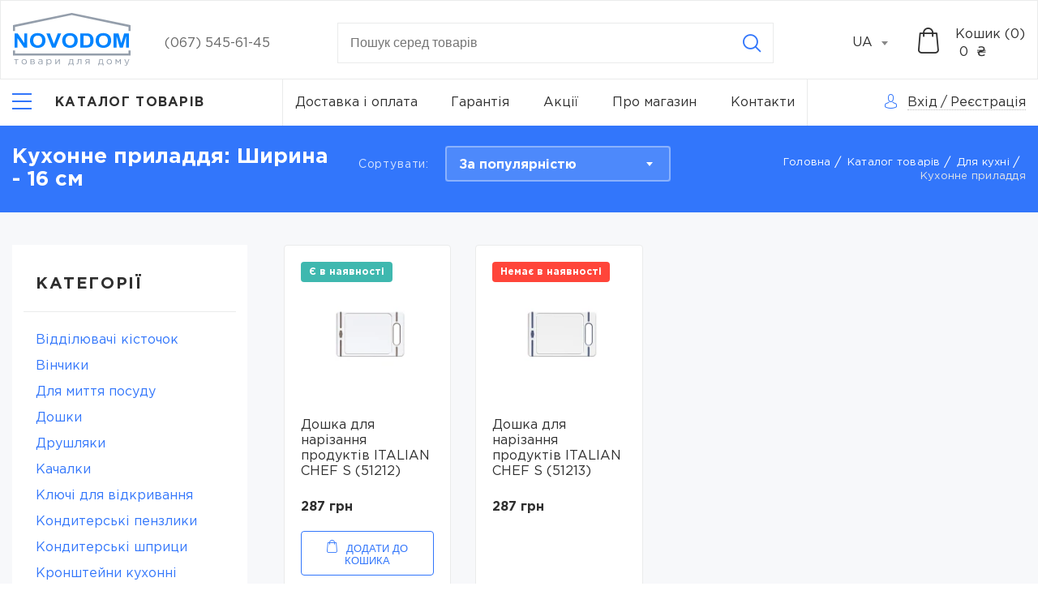

--- FILE ---
content_type: text/html; charset=UTF-8
request_url: https://novodom.ua/kuxonnye-prinadleznosti/diametr=16-sm-2
body_size: 29132
content:
<!doctype html>
<html lang="uk-UA"  prefix="og: http://ogp.me/ns#" >
<head>
    <meta charset="utf-8"/>
    <meta http-equiv="X-UA-Compatible" content="IE=edge"/>
    <meta name="viewport" content="width=device-width, initial-scale=1, shrink-to-fit=no"/>

    <title>Кухонне приладдя, Ширина 16 см купити за найкращою ціною в Києві – Novodom.</title>

    <link rel="apple-touch-icon" sizes="57x57" href="https://novodom.ua/assets/frontend/images/favicon/webp/apple-icon-57x57.webp">
    <link rel="apple-touch-icon" sizes="60x60" href="https://novodom.ua/assets/frontend/images/favicon/webp/apple-icon-60x60.webp">
    <link rel="apple-touch-icon" sizes="72x72" href="https://novodom.ua/assets/frontend/images/favicon/webp/apple-icon-72x72.webp">
    <link rel="apple-touch-icon" sizes="76x76" href="https://novodom.ua/assets/frontend/images/favicon/webp/apple-icon-76x76.webp">
    <link rel="apple-touch-icon" sizes="114x114" href="https://novodom.ua/assets/frontend/images/favicon/webp/apple-icon-114x114.webp">
    <link rel="apple-touch-icon" sizes="120x120" href="https://novodom.ua/assets/frontend/images/favicon/webp/apple-icon-120x120.webp">
    <link rel="apple-touch-icon" sizes="144x144" href="https://novodom.ua/assets/frontend/images/favicon/webp/apple-icon-144x144.webp">
    <link rel="apple-touch-icon" sizes="152x152" href="https://novodom.ua/assets/frontend/images/favicon/webp/apple-icon-152x152.webp">
    <link rel="apple-touch-icon" sizes="180x180" href="https://novodom.ua/assets/frontend/images/favicon/webp/apple-icon-180x180.webp">
    <link rel="icon" type="image/png" sizes="192x192" href="https://novodom.ua/assets/frontend/images/favicon/webp/android-icon-192x192.webp">
    <link rel="icon" type="image/png" sizes="32x32" href="https://novodom.ua/assets/frontend/images/favicon/webp/favicon-32x32.webp">
    <link rel="icon" type="image/png" sizes="96x96" href="https://novodom.ua/assets/frontend/images/favicon/webp/favicon-96x96.webp">
    <link rel="icon" type="image/png" sizes="16x16" href="https://novodom.ua/assets/frontend/images/favicon/webp/favicon-16x16.webp">
    <link rel="manifest" href="https://novodom.ua/assets/frontend/images/favicon/manifest.json">
    <meta name="msapplication-TileColor" content="#ffffff">
    <meta name="msapplication-TileImage" content="https://novodom.ua/assets/frontend/images/favicon/webp/ms-icon-144x144.webp">
    <meta name="theme-color" content="#ffffff">
    <meta name="keywords" content="Кухонне приладдя, Ширина 16 см купити за найкращою ціною в Києві – Novodom." />
    <meta name="description" content="Купуйте Кухонне приладдя, Ширина 16 см з вигодою в інтернет-магазині &quot;Novodom&quot;. У нас ви знайдете найкращі ціни на товари для дому. Замовляйте з доставкою як у Києві, так і по всій Україні 🚚.">

          <meta property="og:site_name" content="Інтернет магазин Novodom" />
              <meta property="og:locale" content="uk_UA" />
        <meta property="og:type" content="website" />
          <meta property="og:title" content="Кухонне приладдя, Ширина 16 см купити за найкращою ціною в Києві – Novodom." />
              <meta property="og:description" content="Купуйте Кухонне приладдя, Ширина 16 см з вигодою в інтернет-магазині &quot;Novodom&quot;. У нас ви знайдете найкращі ціни на товари для дому. Замовляйте з доставкою як у Києві, так і по всій Україні 🚚." />
              <meta property="og:url" content="https://novodom.ua/kuxonnye-prinadleznosti/diametr=16-sm-2" />
              <meta property="og:image" content="https://novodom.ua/assets/frontend/images/Logo_UA.svg" />
    
    
                  <link rel="alternate" href="https://novodom.ua/ru/kuxonnye-prinadleznosti/diametr=16-sm-2" hreflang="ru-UA">
              <link rel="alternate" href="https://novodom.ua/kuxonnye-prinadleznosti/diametr=16-sm-2" hreflang="uk-UA">
              <link rel="alternate" href="https://novodom.ua/kuxonnye-prinadleznosti/diametr=16-sm-2" hreflang="x-default">
              <link rel="canonical" href="https://novodom.ua/kuxonnye-prinadleznosti/diametr=16-sm-2"/>
    <link href="/assets/frontend/css/libs.css?id=563d941f4c19e8cda0b7" rel="stylesheet" media="all">
    <link href="https://cdn.jsdelivr.net/npm/@fancyapps/fancybox@3.5.7/dist/jquery.fancybox.min.css" rel="stylesheet" media="print" onload="this.media='all'">
    <link href="https://novodom.ua/assets/frontend/css/fonts/GothamPro/stylesheet.css" rel="stylesheet">
    <link href="/assets/frontend/css/main.css?id=6ee52947b7028654f267" rel="stylesheet">
    <link href="/assets/frontend/css/loader.css?id=49668f70995288ec05d2" rel="stylesheet">
    <meta name="csrf-token" content="C37lK4xUP4tt16gs8NvGAoR22KkWNZR3K3fHoIyh">
        <link href="https://cdnjs.cloudflare.com/ajax/libs/noUiSlider/15.7.1/nouislider.min.css" rel="stylesheet">
    <script>function waitFor(e,n,p=null){const parent=p?(window.hasOwnProperty(p)?window[p]:window):window;parent.hasOwnProperty(e)&&(typeof parent[e]==='function'||typeof parent[e]==='object')?n():setTimeout(function(){waitFor(e,n,p)},50)}</script>
    <meta name="google-site-verification" content="Hm8DoRr03iPlgMyZcNTvGOihYkYqx8AV3dLjDEujhEI" />
<!-- Google Tag Manager --> 
<script>(function(w,d,s,l,i){w[l]=w[l]||[];w[l].push({'gtm.start': 
new Date().getTime(),event:'gtm.js'});var f=d.getElementsByTagName(s)[0], 
j=d.createElement(s),dl=l!='dataLayer'?'&l='+l:'';j.async=true;j.src= 
'https://www.googletagmanager.com/gtm.js?id='+i+dl;f.parentNode.insertBefore(j,f); 
})(window,document,'script','dataLayer','GTM-M84TLMNC');</script> 
<!-- End Google Tag Manager -->

<script>
  (function(i,s,o,g,r,a,m){i['GoogleAnalyticsObject']=r;i[r]=i[r]||function(){
  (i[r].q=i[r].q||[]).push(arguments)},i[r].l=1*new Date();a=s.createElement(o),
  m=s.getElementsByTagName(o)[0];a.async=1;a.src=g;m.parentNode.insertBefore(a,m)
  })(window,document,'script','//www.google-analytics.com/analytics.js','ga');
  ga('create', 'UA-139705099-1', 'auto');
  ga('send', 'pageview');
</script>
<meta name="facebook-domain-verification" content="thyt6w7c45qyzsl2q83ppshwxfwj89" />
<!-- Meta Pixel Code -->
<script>
!function(f,b,e,v,n,t,s)
{if(f.fbq)return;n=f.fbq=function(){n.callMethod?
n.callMethod.apply(n,arguments):n.queue.push(arguments)};
if(!f._fbq)f._fbq=n;n.push=n;n.loaded=!0;n.version='2.0';
n.queue=[];t=b.createElement(e);t.async=!0;
t.src=v;s=b.getElementsByTagName(e)[0];
s.parentNode.insertBefore(t,s)}(window, document,'script',
'https://connect.facebook.net/en_US/fbevents.js');
fbq('init', '824272279656776');
fbq('track', 'PageView');
</script>
<noscript><img height="1" width="1" style="display:none"
src="https://www.facebook.com/tr?id=824272279656776&ev=PageView&noscript=1"
/></noscript>
<!-- End Meta Pixel Code -->
</head>
<body>
<!-- Google Tag Manager (noscript) --> 
<noscript><iframe src="https://www.googletagmanager.com/ns.html?id=GTM-M84TLMNC" 
height="0" width="0" style="display:none;visibility:hidden"></iframe></noscript> 
<!-- End Google Tag Manager (noscript) -->
<div class="app">
    <header class="header">
    <div class="header-top">
        <div class="container-fluid">
            <div class="header-row">
                <div class="header-top__logo">
                                            <a href="https://novodom.ua">
                            <picture>
                                <img width="145" height="66" src="https://novodom.ua/assets/frontend/images/Logo_UA.svg" alt="logo" title="logo" style="width: 145px;height: auto;">
                            </picture>
                        </a>
                                    </div>
                <div class="header-top__cont">
                    <ul>
                                                                            <li><a href="tel:(067) 545-61-45">(067) 545-61-45</a></li>
                                                                    </ul>
                </div>
                <form method="GET" action="https://novodom.ua/search" accept-charset="UTF-8" class="header-top__search js_validate" autocomplete="off">
                    <div class="search-main input-container">
                        <input minlength="3" maxlength="100" placeholder="Пошук серед товарiв" class="search__input validate" required data-validate="text" data-error-wrong="Неприпустимі символи" data-error-empty="Введіть кількість символів (3-100)" data-minsign="3" data-maxsign="100" name="search" type="text">
                        <div class="text-error">Поле не заповнене</div>
                        <div class="icon-close"></div>
                        <button class="btn icon-search icon btn-reset" type="submit" aria-label="Search"></button>
                    </div>
                    <div class="search-content"></div>
                </form>

                <div class="header-top__select">
                    <select id="select-header">
                                                    <option value="https://novodom.ua/ru/kuxonnye-prinadleznosti/diametr=16-sm-2"
                                     data-href="https://novodom.ua/ru/kuxonnye-prinadleznosti/diametr=16-sm-2"
                                    >RU
                            </option>
                                                    <option value="https://novodom.ua/kuxonnye-prinadleznosti/diametr=16-sm-2"
                                     selected
                                    >UA
                            </option>
                                            </select>
                </div>
                <div class="header-top__search-icon">
                    <i class="icon-search"></i>
                </div>
                <div class="header-top__bay">
                    <div class="header-top__bay-icon js__get_cart_list">
                        <i class="icon-basket"></i>
                        <span class="js__total_cart_count" style="display: none">0</span>
                    </div>
                    <div class="header-top__bay-icon js__get_cart_list sticky-cart">
                        <i class="icon-basket"></i>
                        <span class="js__total_cart_count" style="display: none">0</span>
                    </div>
                    <div class="header-top__bay-text  js__get_cart_list">
                        <span class="header-top__bay-text-title">Кошик (<span class="js__total_cart_count">0</span>)</span>
                        <span class="header-top__bay-text-price"> <span class="js__total_cart_price">0</span>  ₴</span>
                    </div>
                </div>
            </div>
        </div>
    </div>
    <div class="header-bottom">
        <div class="container-fluid">
            <nav class="header-bottom__nav">
                <div class="header-bottom__nav-left">
                    <div class="header-bottom__nav-left-burger">
                        <button class="menu-btn js__menu" aria-label="Catalog">
                            <i></i>
                            <span class="menu-btn-text goToCatalog">Каталог товарів</span>
                        </button>
                    </div>
                    <div class="header-bottom__nav-left-catalog" id="main-nav">
                        <ul class="level-1 header-bottom__nav-left-list">
                                                                                                <li class="parent-catalog">
                                         <a class="catalog-link" href="https://novodom.ua/dlya-kuxni">                                             <span>Для кухні</span>
                                         </a>                                                                                     <button class="parent-catalog__btn icon-arrow-right"></button>
                                            <div class="wrapper">
                                                <ul class="level-2">
                                                                                                                                                                        <li class="parent-catalog">
                                                                 <a class="catalog-link" href="https://novodom.ua/posuda-dlya-gotovki">                                                                     Посуд для приготування
                                                                 </a>                                                                                                                                     <button class="parent-catalog__btn icon-arrow-right"></button>
                                                                    <div class="wrapper">
                                                                        <ul class="level-3">
                                                                                                                                                                                                                                                <li>
                                                                                         <a class="catalog-link" href="https://novodom.ua/soteiniki">                                                                                             Сотейники
                                                                                         </a>                                                                                     </li>
                                                                                                                                                                                                                                                                                                                                <li>
                                                                                         <a class="catalog-link" href="https://novodom.ua/komplekty-posudy">                                                                                             Комплекти посуду
                                                                                         </a>                                                                                     </li>
                                                                                                                                                                                                                                                                                                                                <li>
                                                                                         <a class="catalog-link" href="https://novodom.ua/cainiki">                                                                                             Чайники
                                                                                         </a>                                                                                     </li>
                                                                                                                                                                                                                                                                                                                                <li>
                                                                                         <a class="catalog-link" href="https://novodom.ua/zavarniki">                                                                                             Заварники
                                                                                         </a>                                                                                     </li>
                                                                                                                                                                                                                                                                                                                                <li>
                                                                                         <a class="catalog-link" href="https://novodom.ua/gusyatnici">                                                                                             Гусятниці
                                                                                         </a>                                                                                     </li>
                                                                                                                                                                                                                                                                                                                                <li>
                                                                                         <a class="catalog-link" href="https://novodom.ua/kovsi">                                                                                             Ковші
                                                                                         </a>                                                                                     </li>
                                                                                                                                                                                                                                                                                                                                                                                                                                                                                            <li>
                                                                                         <a class="catalog-link" href="https://novodom.ua/kryski-dlya-misok">                                                                                             Кришки
                                                                                         </a>                                                                                     </li>
                                                                                                                                                                                                                                                                                                                                <li>
                                                                                         <a class="catalog-link" href="https://novodom.ua/kofevarki">                                                                                             Кавоварки
                                                                                         </a>                                                                                     </li>
                                                                                                                                                                                                                                                                                                                                <li>
                                                                                         <a class="catalog-link" href="https://novodom.ua/kastryuli">                                                                                             Каструлі
                                                                                         </a>                                                                                     </li>
                                                                                                                                                                                                                                                                                                                                                                                                                                                                                            <li>
                                                                                         <a class="catalog-link" href="https://novodom.ua/skovorody">                                                                                             Сковороди
                                                                                         </a>                                                                                     </li>
                                                                                                                                                                                                                                                                                                                                <li>
                                                                                         <a class="catalog-link" href="https://novodom.ua/voki">                                                                                             Воки
                                                                                         </a>                                                                                     </li>
                                                                                                                                                                                                                                                                                                                                <li>
                                                                                         <a class="catalog-link" href="https://novodom.ua/formy-dlya-vypecki">                                                                                             Форми для випічки
                                                                                         </a>                                                                                     </li>
                                                                                                                                                                                                                                                                                                                                <li>
                                                                                         <a class="catalog-link" href="https://novodom.ua/kryski">                                                                                             Кришки
                                                                                         </a>                                                                                     </li>
                                                                                                                                                                                                                                                                                                                                                                                                                                                                                            <li>
                                                                                         <a class="catalog-link" href="https://novodom.ua/termosy">                                                                                             Термоси
                                                                                         </a>                                                                                     </li>
                                                                                                                                                                                                                                    </ul>
                                                                    </div>
                                                                                                                            </li>
                                                                                                                                                                                                                                <li class="parent-catalog">
                                                                 <span class="catalog-link">                                                                     Кухонне приладдя
                                                                 </span>                                                                                                                                     <button class="parent-catalog__btn icon-arrow-right"></button>
                                                                    <div class="wrapper">
                                                                        <ul class="level-3">
                                                                                                                                                                                                                                                <li>
                                                                                         <a class="catalog-link" href="https://novodom.ua/polovniki">                                                                                             Ополоники
                                                                                         </a>                                                                                     </li>
                                                                                                                                                                                                                                                                                                                                <li>
                                                                                         <a class="catalog-link" href="https://novodom.ua/noznicy">                                                                                             Ножиці
                                                                                         </a>                                                                                     </li>
                                                                                                                                                                                                                                                                                                                                <li>
                                                                                         <a class="catalog-link" href="https://novodom.ua/konditerskie-spricy">                                                                                             Кондитерські шприци
                                                                                         </a>                                                                                     </li>
                                                                                                                                                                                                                                                                                                                                <li>
                                                                                         <a class="catalog-link" href="https://novodom.ua/lopatki">                                                                                             Лопатки
                                                                                         </a>                                                                                     </li>
                                                                                                                                                                                                                                                                                                                                <li>
                                                                                         <a class="catalog-link" href="https://novodom.ua/otdeliteli-kostocek">                                                                                             Відділювачі кісточок
                                                                                         </a>                                                                                     </li>
                                                                                                                                                                                                                                                                                                                                <li>
                                                                                         <a class="catalog-link" href="https://novodom.ua/shhipcy">                                                                                             Щипці
                                                                                         </a>                                                                                     </li>
                                                                                                                                                                                                                                                                                                                                <li>
                                                                                         <a class="catalog-link" href="https://novodom.ua/durslagi">                                                                                             Друшляки
                                                                                         </a>                                                                                     </li>
                                                                                                                                                                                                                                                                                                                                <li>
                                                                                         <a class="catalog-link" href="https://novodom.ua/cesnokorezka">                                                                                             Часникорізка
                                                                                         </a>                                                                                     </li>
                                                                                                                                                                                                                                                                                                                                <li>
                                                                                         <a class="catalog-link" href="https://novodom.ua/klyuci-dlya-otkryvaniya">                                                                                             Ключі для відкривання
                                                                                         </a>                                                                                     </li>
                                                                                                                                                                                                                                                                                                                                <li>
                                                                                         <a class="catalog-link" href="https://novodom.ua/sumovki">                                                                                             Шумівки
                                                                                         </a>                                                                                     </li>
                                                                                                                                                                                                                                                                                                                                <li>
                                                                                         <a class="catalog-link" href="https://novodom.ua/ovoshhecistki">                                                                                             Овочечистки
                                                                                         </a>                                                                                     </li>
                                                                                                                                                                                                                                                                                                                                <li>
                                                                                         <a class="catalog-link" href="https://novodom.ua/molotki">                                                                                             Молотки
                                                                                         </a>                                                                                     </li>
                                                                                                                                                                                                                                                                                                                                <li>
                                                                                         <a class="catalog-link" href="https://novodom.ua/prixvatki">                                                                                             Прихватки
                                                                                         </a>                                                                                     </li>
                                                                                                                                                                                                                                                                                                                                                                                                                                                                                            <li>
                                                                                         <a class="catalog-link" href="https://novodom.ua/kronsteiny-kuxonnye">                                                                                             Кронштейни кухонні
                                                                                         </a>                                                                                     </li>
                                                                                                                                                                                                                                                                                                                                <li>
                                                                                         <a class="catalog-link" href="https://novodom.ua/doski">                                                                                             Дошки
                                                                                         </a>                                                                                     </li>
                                                                                                                                                                                                                                                                                                                                <li>
                                                                                         <a class="catalog-link" href="https://novodom.ua/venciki">                                                                                             Вінчики
                                                                                         </a>                                                                                     </li>
                                                                                                                                                                                                                                                                                                                                <li>
                                                                                         <a class="catalog-link" href="https://novodom.ua/konditerskie-kistocki">                                                                                             Кондитерські пензлики
                                                                                         </a>                                                                                     </li>
                                                                                                                                                                                                                                                                                                                                <li>
                                                                                         <a class="catalog-link" href="https://novodom.ua/dlya-mytya-posudy">                                                                                             Для миття посуду
                                                                                         </a>                                                                                     </li>
                                                                                                                                                                                                                                                                                                                                <li>
                                                                                         <a class="catalog-link" href="https://novodom.ua/fartuki">                                                                                             Фартухи
                                                                                         </a>                                                                                     </li>
                                                                                                                                                                                                                                                                                                                                <li>
                                                                                         <a class="catalog-link" href="https://novodom.ua/pressy-dlya-citrusovyx">                                                                                             Преси для цитрусових
                                                                                         </a>                                                                                     </li>
                                                                                                                                                                                                                                                                                                                                <li>
                                                                                         <a class="catalog-link" href="https://novodom.ua/skalki">                                                                                             Качалки
                                                                                         </a>                                                                                     </li>
                                                                                                                                                                                                                                                                                                                                <li>
                                                                                         <a class="catalog-link" href="https://novodom.ua/cesnokodavki">                                                                                             Часникодавки
                                                                                         </a>                                                                                     </li>
                                                                                                                                                                                                                                                                                                                                <li>
                                                                                         <a class="catalog-link" href="https://novodom.ua/melnicy-dlya-specii">                                                                                             Млинки для спецій
                                                                                         </a>                                                                                     </li>
                                                                                                                                                                                                                                                                                                                                <li>
                                                                                         <a class="catalog-link" href="https://novodom.ua/mernye-emkosti">                                                                                             Мірні ємності
                                                                                         </a>                                                                                     </li>
                                                                                                                                                                                                                                                                                                                                <li>
                                                                                         <a class="catalog-link" href="https://novodom.ua/sito">                                                                                             Сито
                                                                                         </a>                                                                                     </li>
                                                                                                                                                                                                                                                                                                                                <li>
                                                                                         <a class="catalog-link" href="https://novodom.ua/vspenivatel-moloka">                                                                                             Спінювач молока
                                                                                         </a>                                                                                     </li>
                                                                                                                                                                                                                                                                                                                                                                                                                                                                                            <li>
                                                                                         <a class="catalog-link" href="https://novodom.ua/terki">                                                                                             Терки
                                                                                         </a>                                                                                     </li>
                                                                                                                                                                                                                                                                                                                                <li>
                                                                                         <a class="catalog-link" href="https://novodom.ua/nozi">                                                                                             Ножі
                                                                                         </a>                                                                                     </li>
                                                                                                                                                                                                                                    </ul>
                                                                    </div>
                                                                                                                            </li>
                                                                                                                                                                                                                                <li class="parent-catalog">
                                                                 <a class="catalog-link" href="https://novodom.ua/vesy-kuxonnye">                                                                     Ваги кухонні
                                                                 </a>                                                                                                                             </li>
                                                                                                                                                                                                                                <li class="parent-catalog">
                                                                 <a class="catalog-link" href="https://novodom.ua/xranenie-produktov">                                                                     Зберігання продуктів
                                                                 </a>                                                                                                                                     <button class="parent-catalog__btn icon-arrow-right"></button>
                                                                    <div class="wrapper">
                                                                        <ul class="level-3">
                                                                                                                                                                                                                                                <li>
                                                                                         <a class="catalog-link" href="https://novodom.ua/maslenki">                                                                                             Маслянки
                                                                                         </a>                                                                                     </li>
                                                                                                                                                                                                                                                                                                                                <li>
                                                                                         <a class="catalog-link" href="https://novodom.ua/emkosti-dlya-xraneniya">                                                                                             Ємкості для зберігання
                                                                                         </a>                                                                                     </li>
                                                                                                                                                                                                                                                                                                                                <li>
                                                                                         <a class="catalog-link" href="https://novodom.ua/dlya-luka">                                                                                             Для цибулі
                                                                                         </a>                                                                                     </li>
                                                                                                                                                                                                                                                                                                                                <li>
                                                                                         <a class="catalog-link" href="https://novodom.ua/dlya-zeleni">                                                                                             Для зелені
                                                                                         </a>                                                                                     </li>
                                                                                                                                                                                                                                                                                                                                <li>
                                                                                         <a class="catalog-link" href="https://novodom.ua/tortovnicy">                                                                                             Тортовниці
                                                                                         </a>                                                                                     </li>
                                                                                                                                                                                                                                                                                                                                <li>
                                                                                         <a class="catalog-link" href="https://novodom.ua/podstavki-dlya-butylok">                                                                                             Підставки для пляшок
                                                                                         </a>                                                                                     </li>
                                                                                                                                                                                                                                                                                                                                <li>
                                                                                         <a class="catalog-link" href="https://novodom.ua/xlebnicy">                                                                                             Хлібниці
                                                                                         </a>                                                                                     </li>
                                                                                                                                                                                                                                                                                                                                <li>
                                                                                         <a class="catalog-link" href="https://novodom.ua/saxarnica">                                                                                             Цукорниця
                                                                                         </a>                                                                                     </li>
                                                                                                                                                                                                                                                                                                                                <li>
                                                                                         <a class="catalog-link" href="https://novodom.ua/xlebnicy-1">                                                                                             Хлібниці
                                                                                         </a>                                                                                     </li>
                                                                                                                                                                                                                                    </ul>
                                                                    </div>
                                                                                                                            </li>
                                                                                                                                                                                                                                <li class="parent-catalog">
                                                                 <a class="catalog-link" href="https://novodom.ua/servirovka-i-posuda">                                                                     Сервірування та посуд
                                                                 </a>                                                                                                                                     <button class="parent-catalog__btn icon-arrow-right"></button>
                                                                    <div class="wrapper">
                                                                        <ul class="level-3">
                                                                                                                                                                                                                                                <li>
                                                                                         <a class="catalog-link" href="https://novodom.ua/vilki">                                                                                             Виделки
                                                                                         </a>                                                                                     </li>
                                                                                                                                                                                                                                                                                                                                <li>
                                                                                         <a class="catalog-link" href="https://novodom.ua/kryski-1">                                                                                             Кришки
                                                                                         </a>                                                                                     </li>
                                                                                                                                                                                                                                                                                                                                <li>
                                                                                         <a class="catalog-link" href="https://novodom.ua/derzateli-dlya-stakanov">                                                                                             Тримачі для стаканів
                                                                                         </a>                                                                                     </li>
                                                                                                                                                                                                                                                                                                                                <li>
                                                                                         <a class="catalog-link" href="https://novodom.ua/miski">                                                                                             Миски
                                                                                         </a>                                                                                     </li>
                                                                                                                                                                                                                                                                                                                                <li>
                                                                                         <a class="catalog-link" href="https://novodom.ua/lozki">                                                                                             Ложки
                                                                                         </a>                                                                                     </li>
                                                                                                                                                                                                                                                                                                                                <li>
                                                                                         <a class="catalog-link" href="https://novodom.ua/salfetki-pod-posudu">                                                                                             Серветки під посуд
                                                                                         </a>                                                                                     </li>
                                                                                                                                                                                                                                                                                                                                <li>
                                                                                         <a class="catalog-link" href="https://novodom.ua/salfetnicy">                                                                                             Серветниці
                                                                                         </a>                                                                                     </li>
                                                                                                                                                                                                                                                                                                                                <li>
                                                                                         <a class="catalog-link" href="https://novodom.ua/derzateli-bumaznyx-polotenec-1">                                                                                             Тримaчі паперових рушників
                                                                                         </a>                                                                                     </li>
                                                                                                                                                                                                                                                                                                                                <li>
                                                                                         <a class="catalog-link" href="https://novodom.ua/podstavki-dlya-stolovyx-priborov">                                                                                             Підставки для столових приборів
                                                                                         </a>                                                                                     </li>
                                                                                                                                                                                                                                    </ul>
                                                                    </div>
                                                                                                                            </li>
                                                                                                                                                            </ul>
                                            </div>
                                                                            </li>
                                                                                                                                <li class="parent-catalog">
                                         <a class="catalog-link" href="https://novodom.ua/dlya-vannoi">                                             <span>Для ванної</span>
                                         </a>                                                                                     <button class="parent-catalog__btn icon-arrow-right"></button>
                                            <div class="wrapper">
                                                <ul class="level-2">
                                                                                                                                                                        <li class="parent-catalog">
                                                                 <a class="catalog-link" href="https://novodom.ua/aksessuary-dlya-vannoi-i-tualeta">                                                                     Аксесуари для ванної та туалету
                                                                 </a>                                                                                                                                     <button class="parent-catalog__btn icon-arrow-right"></button>
                                                                    <div class="wrapper">
                                                                        <ul class="level-3">
                                                                                                                                                                                                                                                <li>
                                                                                         <a class="catalog-link" href="https://novodom.ua/zerkala-nastennye">                                                                                             Дзеркала настінні
                                                                                         </a>                                                                                     </li>
                                                                                                                                                                                                                                                                                                                                <li>
                                                                                         <a class="catalog-link" href="https://novodom.ua/polki">                                                                                             Полиці
                                                                                         </a>                                                                                     </li>
                                                                                                                                                                                                                                                                                                                                <li>
                                                                                         <a class="catalog-link" href="https://novodom.ua/derzateli-tualetnoi-bumagi">                                                                                             Тримачі туалетного паперу
                                                                                         </a>                                                                                     </li>
                                                                                                                                                                                                                                                                                                                                <li>
                                                                                         <a class="catalog-link" href="https://novodom.ua/derzateli-dlya-polotenec-s-zerkalom">                                                                                             Тримачі для рушників з дзеркалом
                                                                                         </a>                                                                                     </li>
                                                                                                                                                                                                                                                                                                                                <li>
                                                                                         <a class="catalog-link" href="https://novodom.ua/emkosti-dlya-sponzei">                                                                                             Ємності для спонжів
                                                                                         </a>                                                                                     </li>
                                                                                                                                                                                                                                                                                                                                <li>
                                                                                         <a class="catalog-link" href="https://novodom.ua/stakany-dlya-aksessuarov">                                                                                             Стакани для аксесуарів
                                                                                         </a>                                                                                     </li>
                                                                                                                                                                                                                                                                                                                                <li>
                                                                                         <a class="catalog-link" href="https://novodom.ua/derzateli-bumaznyx-polotenec">                                                                                             Тримачі паперових рушників
                                                                                         </a>                                                                                     </li>
                                                                                                                                                                                                                                                                                                                                <li>
                                                                                         <a class="catalog-link" href="https://novodom.ua/shhetki-dlya-unitaza">                                                                                             Щітки для унітаза
                                                                                         </a>                                                                                     </li>
                                                                                                                                                                                                                                                                                                                                <li>
                                                                                         <a class="catalog-link" href="https://novodom.ua/derzateli-tualetnoi-bumagi-so-shhetkoi">                                                                                             Тримачі туалетного паперу з щіткою
                                                                                         </a>                                                                                     </li>
                                                                                                                                                                                                                                                                                                                                                                                                                                                                                            <li>
                                                                                         <a class="catalog-link" href="https://novodom.ua/derzateli-dlya-fena">                                                                                             Тримачі для фена
                                                                                         </a>                                                                                     </li>
                                                                                                                                                                                                                                                                                                                                <li>
                                                                                         <a class="catalog-link" href="https://novodom.ua/boksy-dlya-aksessuarov">                                                                                             Бокси для аксесуарів
                                                                                         </a>                                                                                     </li>
                                                                                                                                                                                                                                                                                                                                <li>
                                                                                         <a class="catalog-link" href="https://novodom.ua/dozatory-dlya-myla">                                                                                             Дозатори для мила
                                                                                         </a>                                                                                     </li>
                                                                                                                                                                                                                                                                                                                                                                                                                                                                                            <li>
                                                                                         <a class="catalog-link" href="https://novodom.ua/boksy-dlya-salfetok">                                                                                             Бокси для серветок
                                                                                         </a>                                                                                     </li>
                                                                                                                                                                                                                                                                                                                                <li>
                                                                                         <a class="catalog-link" href="https://novodom.ua/skrebki">                                                                                             Шкребки
                                                                                         </a>                                                                                     </li>
                                                                                                                                                                                                                                                                                                                                <li>
                                                                                         <a class="catalog-link" href="https://novodom.ua/mylnicy">                                                                                             Мильниці
                                                                                         </a>                                                                                     </li>
                                                                                                                                                                                                                                                                                                                                <li>
                                                                                         <a class="catalog-link" href="https://novodom.ua/porucni-dlya-vannoi">                                                                                             Поручні для ванної
                                                                                         </a>                                                                                     </li>
                                                                                                                                                                                                                                                                                                                                <li>
                                                                                         <a class="catalog-link" href="https://novodom.ua/kryucki">                                                                                             Гачки
                                                                                         </a>                                                                                     </li>
                                                                                                                                                                                                                                                                                                                                <li>
                                                                                         <a class="catalog-link" href="https://novodom.ua/derzateli-dlya-polotenec">                                                                                             Тримачі для рушників
                                                                                         </a>                                                                                     </li>
                                                                                                                                                                                                                                                                                                                                <li>
                                                                                         <a class="catalog-link" href="https://novodom.ua/zerkala-nastolnye">                                                                                             Дзеркала настільні
                                                                                         </a>                                                                                     </li>
                                                                                                                                                                                                                                    </ul>
                                                                    </div>
                                                                                                                            </li>
                                                                                                                                                                                                                                                                                                                                            <li class="parent-catalog">
                                                                 <a class="catalog-link" href="https://novodom.ua/polotenca">                                                                     Рушники
                                                                 </a>                                                                                                                             </li>
                                                                                                                                                                                                                                <li class="parent-catalog">
                                                                 <a class="catalog-link" href="https://novodom.ua/storki-dlya-vannoi">                                                                     Шторки для ванної
                                                                 </a>                                                                                                                                     <button class="parent-catalog__btn icon-arrow-right"></button>
                                                                    <div class="wrapper">
                                                                        <ul class="level-3">
                                                                                                                                                                                                                                                <li>
                                                                                         <a class="catalog-link" href="https://novodom.ua/klipsa-dlya-storki">                                                                                             Кліпса для шторки
                                                                                         </a>                                                                                     </li>
                                                                                                                                                                                                                                                                                                                                <li>
                                                                                         <a class="catalog-link" href="https://novodom.ua/karnizy-dlya-storok">                                                                                             Карнизи для шторок
                                                                                         </a>                                                                                     </li>
                                                                                                                                                                                                                                                                                                                                <li>
                                                                                         <a class="catalog-link" href="https://novodom.ua/kolca-dlya-storki">                                                                                             Кільця для шторки
                                                                                         </a>                                                                                     </li>
                                                                                                                                                                                                                                                                                                                                <li>
                                                                                         <a class="catalog-link" href="https://novodom.ua/storki-s-karnizom">                                                                                             Шторки з карнизом
                                                                                         </a>                                                                                     </li>
                                                                                                                                                                                                                                                                                                                                <li>
                                                                                         <a class="catalog-link" href="https://novodom.ua/storki">                                                                                             Шторки
                                                                                         </a>                                                                                     </li>
                                                                                                                                                                                                                                    </ul>
                                                                    </div>
                                                                                                                            </li>
                                                                                                                                                                                                                                <li class="parent-catalog">
                                                                 <a class="catalog-link" href="https://novodom.ua/kovriki-dlya-vannoi">                                                                     Килимки для ванної
                                                                 </a>                                                                                                                                     <button class="parent-catalog__btn icon-arrow-right"></button>
                                                                    <div class="wrapper">
                                                                        <ul class="level-3">
                                                                                                                                                                                                                                                <li>
                                                                                         <a class="catalog-link" href="https://novodom.ua/vkladys">                                                                                             Вкладиш
                                                                                         </a>                                                                                     </li>
                                                                                                                                                                                                                                                                                                                                <li>
                                                                                         <a class="catalog-link" href="https://novodom.ua/kovriki">                                                                                             Килимки
                                                                                         </a>                                                                                     </li>
                                                                                                                                                                                                                                    </ul>
                                                                    </div>
                                                                                                                            </li>
                                                                                                                                                                                                                                <li class="parent-catalog">
                                                                 <a class="catalog-link" href="https://novodom.ua/tazy">                                                                     Тази
                                                                 </a>                                                                                                                             </li>
                                                                                                                                                                                                                                <li class="parent-catalog">
                                                                 <a class="catalog-link" href="https://novodom.ua/korziny-dlya-belya">                                                                     Кошики для білизни
                                                                 </a>                                                                                                                                     <button class="parent-catalog__btn icon-arrow-right"></button>
                                                                    <div class="wrapper">
                                                                        <ul class="level-3">
                                                                                                                                                                                                                                                <li>
                                                                                         <a class="catalog-link" href="https://novodom.ua/korziny">                                                                                             Кошики
                                                                                         </a>                                                                                     </li>
                                                                                                                                                                                                                                    </ul>
                                                                    </div>
                                                                                                                            </li>
                                                                                                                                                                                                                                <li class="parent-catalog">
                                                                 <a class="catalog-link" href="https://novodom.ua/elektro-susilki-i-feny">                                                                     Електро сушарки та фени
                                                                 </a>                                                                                                                                     <button class="parent-catalog__btn icon-arrow-right"></button>
                                                                    <div class="wrapper">
                                                                        <ul class="level-3">
                                                                                                                                                                                                                                                                                                                                                                                                            <li>
                                                                                         <a class="catalog-link" href="https://novodom.ua/susilki-dlya-ruk">                                                                                             Сушарки для рук
                                                                                         </a>                                                                                     </li>
                                                                                                                                                                                                                                    </ul>
                                                                    </div>
                                                                                                                            </li>
                                                                                                                                                            </ul>
                                            </div>
                                                                            </li>
                                                                                                                                <li class="parent-catalog">
                                         <a class="catalog-link" href="https://novodom.ua/dlya-doma">                                             <span>Для дому</span>
                                         </a>                                                                                     <button class="parent-catalog__btn icon-arrow-right"></button>
                                            <div class="wrapper">
                                                <ul class="level-2">
                                                                                                                                                                                                                                                                                    <li class="parent-catalog">
                                                                 <a class="catalog-link" href="https://novodom.ua/susilki-dlya-belya">                                                                     Сушарки для білизни
                                                                 </a>                                                                                                                                     <button class="parent-catalog__btn icon-arrow-right"></button>
                                                                    <div class="wrapper">
                                                                        <ul class="level-3">
                                                                                                                                                                                                                                                <li>
                                                                                         <a class="catalog-link" href="https://novodom.ua/dyubeli-dlya-krepleniya">                                                                                             Дюбелі для кріплення
                                                                                         </a>                                                                                     </li>
                                                                                                                                                                                                                                                                                                                                <li>
                                                                                         <a class="catalog-link" href="https://novodom.ua/susilki">                                                                                             Сушарки
                                                                                         </a>                                                                                     </li>
                                                                                                                                                                                                                                                                                                                                <li>
                                                                                         <a class="catalog-link" href="https://novodom.ua/aksessuary-dlya-susilok">                                                                                             Аксесуари для сушарок
                                                                                         </a>                                                                                     </li>
                                                                                                                                                                                                                                    </ul>
                                                                    </div>
                                                                                                                            </li>
                                                                                                                                                                                                                                <li class="parent-catalog">
                                                                 <a class="catalog-link" href="https://novodom.ua/tovary-dlya-glazki">                                                                     Дошки для прасування
                                                                 </a>                                                                                                                                     <button class="parent-catalog__btn icon-arrow-right"></button>
                                                                    <div class="wrapper">
                                                                        <ul class="level-3">
                                                                                                                                                                                                                                                <li>
                                                                                         <a class="catalog-link" href="https://novodom.ua/pokrytie-dlya-doski">                                                                                             Покриття для дошки
                                                                                         </a>                                                                                     </li>
                                                                                                                                                                                                                                                                                                                                <li>
                                                                                         <a class="catalog-link" href="https://novodom.ua/gladilnye-aksessuary">                                                                                             Аксесуари для прасування
                                                                                         </a>                                                                                     </li>
                                                                                                                                                                                                                                                                                                                                <li>
                                                                                         <a class="catalog-link" href="https://novodom.ua/gladilnye-doski">                                                                                             Прасувальні дошки
                                                                                         </a>                                                                                     </li>
                                                                                                                                                                                                                                    </ul>
                                                                    </div>
                                                                                                                            </li>
                                                                                                                                                                                                                                <li class="parent-catalog">
                                                                 <a class="catalog-link" href="https://novodom.ua/pylesosy-portativnye">                                                                     Пилососи портативні
                                                                 </a>                                                                                                                                     <button class="parent-catalog__btn icon-arrow-right"></button>
                                                                    <div class="wrapper">
                                                                        <ul class="level-3">
                                                                                                                                                                                                                                                <li>
                                                                                         <a class="catalog-link" href="https://novodom.ua/pylesosy">                                                                                             Пилососи
                                                                                         </a>                                                                                     </li>
                                                                                                                                                                                                                                                                                                                                <li>
                                                                                         <a class="catalog-link" href="https://novodom.ua/filtry-i-aksessuary">                                                                                             Фільтри та аксесуари
                                                                                         </a>                                                                                     </li>
                                                                                                                                                                                                                                    </ul>
                                                                    </div>
                                                                                                                            </li>
                                                                                                                                                                                                                                <li class="parent-catalog">
                                                                 <a class="catalog-link" href="https://novodom.ua/vozduxoocistiteli-i-uvlazniteli-vozduxa">                                                                     Очищувачі та зволожувачі повітря
                                                                 </a>                                                                                                                                     <button class="parent-catalog__btn icon-arrow-right"></button>
                                                                    <div class="wrapper">
                                                                        <ul class="level-3">
                                                                                                                                                                                                                                                                                                                                                                                                            <li>
                                                                                         <a class="catalog-link" href="https://novodom.ua/filtry">                                                                                             Фільтри
                                                                                         </a>                                                                                     </li>
                                                                                                                                                                                                                                                                                                                                <li>
                                                                                         <a class="catalog-link" href="https://novodom.ua/vozduxoocistiteli">                                                                                             Очищувачі повітря
                                                                                         </a>                                                                                     </li>
                                                                                                                                                                                                                                    </ul>
                                                                    </div>
                                                                                                                            </li>
                                                                                                                                                                                                                                <li class="parent-catalog">
                                                                 <a class="catalog-link" href="https://novodom.ua/aromatizatory-vozduxa">                                                                     Ароматизатори повітря
                                                                 </a>                                                                                                                                     <button class="parent-catalog__btn icon-arrow-right"></button>
                                                                    <div class="wrapper">
                                                                        <ul class="level-3">
                                                                                                                                                                                                                                                                                                                                                                                                            <li>
                                                                                         <a class="catalog-link" href="https://novodom.ua/aromatizatory">                                                                                             Ароматизатори
                                                                                         </a>                                                                                     </li>
                                                                                                                                                                                                                                    </ul>
                                                                    </div>
                                                                                                                            </li>
                                                                                                                                                                                                                                <li class="parent-catalog">
                                                                 <a class="catalog-link" href="https://novodom.ua/vesy-napolnye">                                                                     Ваги підлогові
                                                                 </a>                                                                                                                             </li>
                                                                                                                                                                                                                                <li class="parent-catalog">
                                                                 <a class="catalog-link" href="https://novodom.ua/fitnes-trekery">                                                                     Фітнес-трекери
                                                                 </a>                                                                                                                             </li>
                                                                                                                                                                                                                                <li class="parent-catalog">
                                                                 <a class="catalog-link" href="https://novodom.ua/konteinery-dlya-xraneniya-veshhei">                                                                     Контейнери для зберігання речей
                                                                 </a>                                                                                                                             </li>
                                                                                                                                                                                                                                <li class="parent-catalog">
                                                                 <a class="catalog-link" href="https://novodom.ua/musornye-vedra">                                                                     Відра для сміття
                                                                 </a>                                                                                                                             </li>
                                                                                                                                                                                                                                <li class="parent-catalog">
                                                                 <a class="catalog-link" href="https://novodom.ua/lestnicy">                                                                     Драбини
                                                                 </a>                                                                                                                             </li>
                                                                                                                                                            </ul>
                                            </div>
                                                                            </li>
                                                                                                                                <li class="parent-catalog">
                                         <a class="catalog-link" href="https://novodom.ua/tovary-dlya-uborki-1">                                             <span>Товари для прибирання</span>
                                         </a>                                                                                     <button class="parent-catalog__btn icon-arrow-right"></button>
                                            <div class="wrapper">
                                                <ul class="level-2">
                                                                                                                                                                        <li class="parent-catalog">
                                                                 <a class="catalog-link" href="https://novodom.ua/gubki-i-mopy">                                                                     Губки та Мопи
                                                                 </a>                                                                                                                             </li>
                                                                                                                                                                                                                                <li class="parent-catalog">
                                                                 <a class="catalog-link" href="https://novodom.ua/svabry">                                                                     Швабри
                                                                 </a>                                                                                                                             </li>
                                                                                                                                                                                                                                                                                                                                            <li class="parent-catalog">
                                                                 <a class="catalog-link" href="https://novodom.ua/moyushhaya-zidkost">                                                                     Миюча рідина
                                                                 </a>                                                                                                                             </li>
                                                                                                                                                                                                                                <li class="parent-catalog">
                                                                 <a class="catalog-link" href="https://novodom.ua/teleskopiceskie-rucki">                                                                     Телескопічні ручки
                                                                 </a>                                                                                                                             </li>
                                                                                                                                                                                                                                <li class="parent-catalog">
                                                                 <a class="catalog-link" href="https://novodom.ua/nasadki">                                                                     Насадки
                                                                 </a>                                                                                                                             </li>
                                                                                                                                                                                                                                <li class="parent-catalog">
                                                                 <a class="catalog-link" href="https://novodom.ua/shhetki">                                                                     Щітки
                                                                 </a>                                                                                                                             </li>
                                                                                                                                                                                                                                <li class="parent-catalog">
                                                                 <a class="catalog-link" href="https://novodom.ua/komplekty-dlya-uborki">                                                                     Комплекти для прибирання
                                                                 </a>                                                                                                                             </li>
                                                                                                                                                                                                                                <li class="parent-catalog">
                                                                 <a class="catalog-link" href="https://novodom.ua/vedra-dlya-svabry">                                                                     Відра для швабри
                                                                 </a>                                                                                                                             </li>
                                                                                                                                                            </ul>
                                            </div>
                                                                            </li>
                                                                                                                                <li class="parent-catalog">
                                         <a class="catalog-link" href="https://novodom.ua/dlya-sada">                                             <span>Для саду</span>
                                         </a>                                                                                     <button class="parent-catalog__btn icon-arrow-right"></button>
                                            <div class="wrapper">
                                                <ul class="level-2">
                                                                                                                                                                        <li class="parent-catalog">
                                                                 <a class="catalog-link" href="https://novodom.ua/vazony">                                                                     Вaзони
                                                                 </a>                                                                                                                                     <button class="parent-catalog__btn icon-arrow-right"></button>
                                                                    <div class="wrapper">
                                                                        <ul class="level-3">
                                                                                                                                                                                                                                                <li>
                                                                                         <a class="catalog-link" href="https://novodom.ua/poddony-i-podstavki">                                                                                             Піддони та підставки
                                                                                         </a>                                                                                     </li>
                                                                                                                                                                                                                                                                                                                                <li>
                                                                                         <a class="catalog-link" href="https://novodom.ua/vazony-1">                                                                                             Вазони
                                                                                         </a>                                                                                     </li>
                                                                                                                                                                                                                                    </ul>
                                                                    </div>
                                                                                                                            </li>
                                                                                                                                                                                                                                <li class="parent-catalog">
                                                                 <a class="catalog-link" href="https://novodom.ua/musornye-baki">                                                                     Сміттєві баки
                                                                 </a>                                                                                                                             </li>
                                                                                                                                                                                                                                <li class="parent-catalog">
                                                                 <a class="catalog-link" href="https://novodom.ua/stremyanki-hailo">                                                                     Драбини HAILO
                                                                 </a>                                                                                                                                     <button class="parent-catalog__btn icon-arrow-right"></button>
                                                                    <div class="wrapper">
                                                                        <ul class="level-3">
                                                                                                                                                                                                                                                <li>
                                                                                         <a class="catalog-link" href="https://novodom.ua/nasadki-dlya-nozek">                                                                                             Насадки для ніжок
                                                                                         </a>                                                                                     </li>
                                                                                                                                                                                                                                                                                                                                <li>
                                                                                         <a class="catalog-link" href="https://novodom.ua/lestnicy-1">                                                                                             Драбини
                                                                                         </a>                                                                                     </li>
                                                                                                                                                                                                                                    </ul>
                                                                    </div>
                                                                                                                            </li>
                                                                                                                                                                                                                                <li class="parent-catalog">
                                                                 <a class="catalog-link" href="https://novodom.ua/sadovyi-inventar">                                                                     Садовий інвентар
                                                                 </a>                                                                                                                                     <button class="parent-catalog__btn icon-arrow-right"></button>
                                                                    <div class="wrapper">
                                                                        <ul class="level-3">
                                                                                                                                                                                                                                                <li>
                                                                                         <a class="catalog-link" href="https://novodom.ua/telezki-korziny">                                                                                             Візки-кошики
                                                                                         </a>                                                                                     </li>
                                                                                                                                                                                                                                                                                                                                <li>
                                                                                         <a class="catalog-link" href="https://novodom.ua/leiki">                                                                                             Лійки
                                                                                         </a>                                                                                     </li>
                                                                                                                                                                                                                                    </ul>
                                                                    </div>
                                                                                                                            </li>
                                                                                                                                                            </ul>
                                            </div>
                                                                            </li>
                                                            
                                                                                        <li class="parent-catalog">
                                                                            <a href="/authorization#registration" class="catalog-link catalog-hot">
                                            <span class="catalog-hot__title"> - 3 %</span>
                                            <span class="catalog-hot__decr">Знижка на всі товари при реєстрації</span>
                                        </a>
                                                                    </li>
                                                                                </ul>
                    </div>
                    <div class="menu-btn-overlay"></div>
                </div>
                <div class="header-bottom__nav-center">
                    <ul>
                                                                                                                                                                <li><a class="header-bottom__nav-center-link" href="https://novodom.ua/delivery-and-payment">Доставка і оплата</a></li>
                                                                                                                                                                                                            <li><a class="header-bottom__nav-center-link" href="https://novodom.ua/warranty">Гарантія</a></li>
                                                                                                                                                                                                            <li><a class="header-bottom__nav-center-link" href="https://novodom.ua/promotions">Акції</a></li>
                                                                                                                                                                                                            <li><a class="header-bottom__nav-center-link" href="https://novodom.ua/about">Про магазин</a></li>
                                                                                                                                                                                                            <li><a class="header-bottom__nav-center-link" href="https://novodom.ua/contacts">Контакти</a></li>
                                                                                                                                            </ul>
                </div>
                <div class="header-bottom__nav-right">
                    <div class="header-bottom__nav-right-icon">
                        <i class="icon-man"></i>
                    </div>
                    <div class="header-bottom__nav-right-list">
                        <ul>
                                                                                                <li><a class="header-bottom__nav-right-list-link" href="https://novodom.ua/authorization#login">Вхід</a></li>
                                    <li><a class="header-bottom__nav-right-list-link" href="https://novodom.ua/authorization#registration">Реєстрація</a></li>
                                                                                    </ul>
                    </div>
                </div>
            </nav>
        </div>
    </div>
    <div class="header-mobile" id="main-nav-mob">
        <div class="header-bottom__nav-left-catalog--mob open"></div>
        <div class="header-bottom__nav-right-main">
            <div class="header-bottom__nav-right">
                <div class="header-bottom__nav-right-icon">
                    <i class="icon-man"></i>
                </div>
                <div class="header-bottom__nav-right-list">
                    <ul>
                                                                                    <li><a href="https://novodom.ua/authorization#login">Вхід</a></li>
                                <li><a href="https://novodom.ua/authorization#registration">Реєстрація</a></li>
                                                                        </ul>
                </div>
            </div>
            <div class="header-mobile__basket ">
                <i class="icon-basket"></i>
                <span class="header-mobile__basket-text js__get_cart_list">Кошик</span>
                <span class="header-mobile__basket-number js__total_cart_count">0</span>
            </div>
            <div class="header-mobile-wrap">
                <ul class="header-mobile-lang">
                                                                          
                                                  <li><a class="header-mobile-lang-def" href="https://novodom.ua/ru/kuxonnye-prinadleznosti/diametr=16-sm-2">RU</a></li>
                        <li><span class="header-mobile-lang-pal"></span></li>
                                                                                                                            <li><a class="header-mobile-lang-active" href="https://novodom.ua/kuxonnye-prinadleznosti/diametr=16-sm-2">UA</a></li>
                        <li><span class="header-mobile-lang-pal"></span></li>
                                    </ul>
                <ul class="header-mobile-menu">
                                                                                                                                            <li><a href="https://novodom.ua/delivery-and-payment">Доставка і оплата</a></li>
                                                                                                                                                                                    <li><a href="https://novodom.ua/warranty">Гарантія</a></li>
                                                                                                                                                                                    <li><a href="https://novodom.ua/promotions">Акції</a></li>
                                                                                                                                                                                    <li><a href="https://novodom.ua/about">Про магазин</a></li>
                                                                                                                                                                                    <li><a href="https://novodom.ua/contacts">Контакти</a></li>
                                                                                                                        </ul>
                <span class="header-mobile-time">Робочий час <span>Пн-Пт 10:00-17:00</span></span>
                <ul class="header-mobile-phone-list">
                    <li><a href="tel:"></a></li>
                    <li><a href="tel:(067) 545-61-45">(067) 545-61-45</a></li>
                    <li><a href="tel:"></a></li>
                </ul>
                <a href="mailto:info@novodom.ua" class="header-mobile-mail">Email: info@novodom.ua</a>
            </div>
        </div>
    </div>
</header>
        <main>
        <div class="accent-block">
            <div class="container-fluid">
                <div class="row middle-md between-xs">
                    <div class="col-xs-12 col-md-4">
                     <h1 class="title_h1 color-white mb-0" style="font-size:26px;">
                          Кухонне приладдя: Ширина - 16 см
                       </h1>
                    </div>
                    <div class="col-xs-12 col-md-4">
                        <div class="sort-block">
                            <div class="sort-block__label mr-20">
                                <span class="title_h5">Сортувати:</span>
                            </div>
                            <div class="sort-block__select">
                                <select data-filter="sort" class="js__sort-block__select">
                                    <option value="popularity-desc">За популярністю</option>
                                    <option value="price-asc">За ціною <span class="title_h5">&#8593;</span></option>
                                    <option value="price-desc">За ціною <span class="title_h5">&#8595;</span></option>
                                    <option value="created-desc">За новизною</option>
                                </select>
                            </div>
                        </div>
                    </div>
                    <div class="col-xs-12 col-md-4">
                        <nav>
        <ol class="breadcrumb">
                                                <li class="breadcrumb-item"><a href="https://novodom.ua">Головна</a></li>
                                                                                        <li class="breadcrumb-item "><a href="https://novodom.ua/catalog"> Каталог товарів</a></li>
                                                                                                            <li class="breadcrumb-item "><a href="https://novodom.ua/dlya-kuxni"> Для кухні</a></li>
                                                                                                            <li class="breadcrumb-item active"><span > Кухонне приладдя</span></li>
                                                        </ol>
    </nav>
         <script type="application/ld+json">{"@context":"https://schema.org","@type":"BreadcrumbList","itemListElement":[{"@type":"ListItem","position":0,"item":{"@type":"ItemList","@id":"https://novodom.ua","name":"Головна"}},{"@type":"ListItem","position":1,"item":{"@type":"ItemList","@id":"https://novodom.ua/catalog","name":"Каталог товарів"}},{"@type":"ListItem","position":2,"item":{"@type":"ItemList","@id":"https://novodom.ua/dlya-kuxni","name":"Для кухні"}},{"@type":"ListItem","position":3,"item":{"@type":"ItemList","@id":"https://novodom.ua/kuxonnye-prinadleznosti","name":"Кухонне приладдя"}}]}</script>
   
                    </div>
                </div>
            </div>
        </div>
        <section class="background-craiola md-pt-60 pb-40 pt-40">
            <div class="container-fluid">
                <div class="row">
                    <div class="col-xs-12 col-md-4  col-lg-3 js__filters">
                        <div class="categories">
        <div class="filter-categories mb-30">
            <p class="filter-title title_h4 text-bolt filter-title-border"><span class="close categories-btn-close  d-md-none"></span>Категорії
            <ul>
                                                                                                <li><a href="https://novodom.ua/otdeliteli-kostocek">Відділювачі кісточок</a></li>
                                                                                <li><a href="https://novodom.ua/venciki">Вінчики</a></li>
                                                                                <li><a href="https://novodom.ua/dlya-mytya-posudy">Для миття посуду</a></li>
                                                                                <li><a href="https://novodom.ua/doski">Дошки</a></li>
                                                                                <li><a href="https://novodom.ua/durslagi">Друшляки</a></li>
                                                                                                                    <li><a href="https://novodom.ua/skalki">Качалки</a></li>
                                                                                <li><a href="https://novodom.ua/klyuci-dlya-otkryvaniya">Ключі для відкривання</a></li>
                                                                                <li><a href="https://novodom.ua/konditerskie-kistocki">Кондитерські пензлики</a></li>
                                                                                <li><a href="https://novodom.ua/konditerskie-spricy">Кондитерські шприци</a></li>
                                                                                <li><a href="https://novodom.ua/kronsteiny-kuxonnye">Кронштейни кухонні</a></li>
                                                                                <li><a href="https://novodom.ua/lopatki">Лопатки</a></li>
                                                                                <li><a href="https://novodom.ua/melnicy-dlya-specii">Млинки для спецій</a></li>
                                                                                <li><a href="https://novodom.ua/molotki">Молотки</a></li>
                                                                                <li><a href="https://novodom.ua/mernye-emkosti">Мірні ємності</a></li>
                                                                                <li><a href="https://novodom.ua/noznicy">Ножиці</a></li>
                                                                                <li><a href="https://novodom.ua/nozi">Ножі</a></li>
                                                                                <li><a href="https://novodom.ua/ovoshhecistki">Овочечистки</a></li>
                                                                                <li><a href="https://novodom.ua/polovniki">Ополоники</a></li>
                                                                                <li><a href="https://novodom.ua/pressy-dlya-citrusovyx">Преси для цитрусових</a></li>
                                                                                <li><a href="https://novodom.ua/prixvatki">Прихватки</a></li>
                                                                                <li><a href="https://novodom.ua/sito">Сито</a></li>
                                                                                <li><a href="https://novodom.ua/vspenivatel-moloka">Спінювач молока</a></li>
                                                                                <li><a href="https://novodom.ua/terki">Терки</a></li>
                                                                                <li><a href="https://novodom.ua/fartuki">Фартухи</a></li>
                                                                                <li><a href="https://novodom.ua/cesnokodavki">Часникодавки</a></li>
                                                                                <li><a href="https://novodom.ua/cesnokorezka">Часникорізка</a></li>
                                                                                <li><a href="https://novodom.ua/sumovki">Шумівки</a></li>
                                                                                <li><a href="https://novodom.ua/shhipcy">Щипці</a></li>
                                                </ul>
        </div>
    </div>
<div class="filter">
    <div class="filter-header mb-30">
        <div class="you-selected" style="display: none;">
            <p class="filter-title title_h4 text-bolt d-none d-md-block" >ви обрали:</p>
        </div>
        <div class="filter-header-teg" style="display: none;">
        </div>
        <div class="filter-header__done d-none d-md-block">
            <span>Підібрано <span class="current-product-count">2 </span> iз 93</span>
        </div>
        <div class="filter-header__clean mt-30" style="display: none">
            <button class="clean-btn js__clean-form-filter">Очистити все</button>
        </div>
    </div>
    <form method="POST" action="https://novodom.ua/ajax/filter/kuxonnye-prinadleznosti/product" accept-charset="UTF-8" class="filter-form" data-filter="client"><input name="_token" type="hidden" value="C37lK4xUP4tt16gs8NvGAoR22KkWNZR3K3fHoIyh">
    <p class="filter-title title_h4 text-bolt filter-title-border"><span class="close filter-btn-close  d-md-none"></span>Фільтри
    <p class="text-bolt filter-form__price">Ціна</p>
    <div class="range">
        <div class="range-slider">
            <div>
                <label for="from">від</label>
                <input id="from" data-min-price="287" data-min="price" class="sliderValue" step="1" data-filter="price" data-alias-value="filter-price-min" name="filter[price-min][]" type="number" value="287">
            </div>
            <div>
                <label for="to">до</label>
                <input id="to" data-max-price="287" data-max="price" class="sliderValue" step="1" data-filter="price" data-alias-value="filter-price-max" name="filter[price-max][]" type="number" value="287">
            </div>
        </div>
        <div class="slider-wrap">
            <div class="mall-slider-handles" data-start="287" data-end="287" data-min="287" data-max="287" data-target="price"></div>
        </div>

    </div>
    <div class="filter-accordion">
                                <div class="filter-accordion-wrap" data-filter="brand"  style="display: none" >
                <div class="filter-accordion-btn">
                    <span>Бренд</span>
                </div>
                                                            <div class="filter-accordion-content">
                                                            <label class="checkbox-item"  style="display: none" >
                                                                            <input data-filter="checkbox" data-filter-name="BISK" data-alias-value="brand-bisk" name="filter[brand][]" type="checkbox" value="bisk">
                                                                        <span class="checkbox-item-span"></span>
                                    <span><a href="https://novodom.ua/kuxonnye-prinadleznosti/brand=bisk" >BISK</a></span>
                                </label>
                                                            <label class="checkbox-item"  style="display: none" >
                                                                            <input data-filter="checkbox" data-filter-name="KELA" data-alias-value="brand-kela" name="filter[brand][]" type="checkbox" value="kela">
                                                                        <span class="checkbox-item-span"></span>
                                    <span><a href="https://novodom.ua/kuxonnye-prinadleznosti/brand=kela" >KELA</a></span>
                                </label>
                                                            <label class="checkbox-item"  style="display: none" >
                                                                            <input data-filter="checkbox" data-filter-name="LEIFHEIT" data-alias-value="brand-leifheit" name="filter[brand][]" type="checkbox" value="leifheit">
                                                                        <span class="checkbox-item-span"></span>
                                    <span><a href="https://novodom.ua/kuxonnye-prinadleznosti/brand=leifheit" >LEIFHEIT</a></span>
                                </label>
                                                            <label class="checkbox-item"  style="display: none" >
                                                                            <input data-filter="checkbox" data-filter-name="Piardi Home" data-alias-value="brand-piardi-home" name="filter[brand][]" type="checkbox" value="piardi-home">
                                                                        <span class="checkbox-item-span"></span>
                                    <span><a href="https://novodom.ua/kuxonnye-prinadleznosti/brand=piardi-home" >Piardi Home</a></span>
                                </label>
                                                            <label class="checkbox-item"  style="display: none" >
                                                                            <input data-filter="checkbox" data-filter-name="SPIRELLA S.A." data-alias-value="brand-spirella-s-a" name="filter[brand][]" type="checkbox" value="spirella-s-a">
                                                                        <span class="checkbox-item-span"></span>
                                    <span><a href="https://novodom.ua/kuxonnye-prinadleznosti/brand=spirella-s-a" >SPIRELLA S.A.</a></span>
                                </label>
                                                            <label class="checkbox-item" >
                                                                            <input data-filter="checkbox" data-filter-name="STEFANPLAST" data-alias-value="brand-stefanplast" name="filter[brand][]" type="checkbox" value="stefanplast">
                                                                        <span class="checkbox-item-span"></span>
                                    <span><a href="https://novodom.ua/kuxonnye-prinadleznosti/brand=stefanplast" >STEFANPLAST</a></span>
                                </label>
                                                    </div>
                                                </div>
                                <div class="filter-accordion-wrap" data-filter="vigotovleno"  style="display: none" >
                <div class="filter-accordion-btn">
                    <span>Виготовлено</span>
                </div>
                                                            <div class="filter-accordion-content">
                                                            <label class="checkbox-item"  style="display: none" >
                                                                            <input data-filter="checkbox" data-filter-name="Італія" data-alias-value="vigotovleno-italiia-2" name="filter[vigotovleno][]" type="checkbox" value="italiia-2">
                                                                        <span class="checkbox-item-span"></span>
                                    <span><a href="https://novodom.ua/kuxonnye-prinadleznosti/vigotovleno=italiia-2" >Італія</a></span>
                                </label>
                                                    </div>
                                                </div>
                                <div class="filter-accordion-wrap" data-filter="visota"  style="display: none" >
                <div class="filter-accordion-btn">
                    <span>Висота</span>
                </div>
                                                            <div class="filter-accordion-content">
                                                            <label class="checkbox-item"  style="display: none" >
                                                                            <input data-filter="checkbox" data-filter-name="8,5 см" data-alias-value="visota-8-5-sm" name="filter[visota][]" type="checkbox" value="8-5-sm">
                                                                        <span class="checkbox-item-span"></span>
                                    <span><a href="https://novodom.ua/kuxonnye-prinadleznosti/visota=8-5-sm" >8,5 см</a></span>
                                </label>
                                                            <label class="checkbox-item"  style="display: none" >
                                                                            <input data-filter="checkbox" data-filter-name="10,2 см" data-alias-value="visota-10-2-sm" name="filter[visota][]" type="checkbox" value="10-2-sm">
                                                                        <span class="checkbox-item-span"></span>
                                    <span><a href="https://novodom.ua/kuxonnye-prinadleznosti/visota=10-2-sm" >10,2 см</a></span>
                                </label>
                                                            <label class="checkbox-item"  style="display: none" >
                                                                            <input data-filter="checkbox" data-filter-name="10,5 см" data-alias-value="visota-10-5-sm" name="filter[visota][]" type="checkbox" value="10-5-sm">
                                                                        <span class="checkbox-item-span"></span>
                                    <span><a href="https://novodom.ua/kuxonnye-prinadleznosti/visota=10-5-sm" >10,5 см</a></span>
                                </label>
                                                            <label class="checkbox-item"  style="display: none" >
                                                                            <input data-filter="checkbox" data-filter-name="11 см" data-alias-value="visota-11-sm" name="filter[visota][]" type="checkbox" value="11-sm">
                                                                        <span class="checkbox-item-span"></span>
                                    <span><a href="https://novodom.ua/kuxonnye-prinadleznosti/visota=11-sm" >11 см</a></span>
                                </label>
                                                            <label class="checkbox-item"  style="display: none" >
                                                                            <input data-filter="checkbox" data-filter-name="11,8 см" data-alias-value="visota-11-8-sm" name="filter[visota][]" type="checkbox" value="11-8-sm">
                                                                        <span class="checkbox-item-span"></span>
                                    <span><a href="https://novodom.ua/kuxonnye-prinadleznosti/visota=11-8-sm" >11,8 см</a></span>
                                </label>
                                                            <label class="checkbox-item"  style="display: none" >
                                                                            <input data-filter="checkbox" data-filter-name="13 см" data-alias-value="visota-13-sm" name="filter[visota][]" type="checkbox" value="13-sm">
                                                                        <span class="checkbox-item-span"></span>
                                    <span><a href="https://novodom.ua/kuxonnye-prinadleznosti/visota=13-sm" >13 см</a></span>
                                </label>
                                                            <label class="checkbox-item"  style="display: none" >
                                                                            <input data-filter="checkbox" data-filter-name="13,5 см" data-alias-value="visota-13-5-sm" name="filter[visota][]" type="checkbox" value="13-5-sm">
                                                                        <span class="checkbox-item-span"></span>
                                    <span><a href="https://novodom.ua/kuxonnye-prinadleznosti/visota=13-5-sm" >13,5 см</a></span>
                                </label>
                                                            <label class="checkbox-item"  style="display: none" >
                                                                            <input data-filter="checkbox" data-filter-name="15 см" data-alias-value="visota-15-sm-2" name="filter[visota][]" type="checkbox" value="15-sm-2">
                                                                        <span class="checkbox-item-span"></span>
                                    <span><a href="https://novodom.ua/kuxonnye-prinadleznosti/visota=15-sm-2" >15 см</a></span>
                                </label>
                                                            <label class="checkbox-item"  style="display: none" >
                                                                            <input data-filter="checkbox" data-filter-name="15,5 см" data-alias-value="visota-15-5-sm-1" name="filter[visota][]" type="checkbox" value="15-5-sm-1">
                                                                        <span class="checkbox-item-span"></span>
                                    <span><a href="https://novodom.ua/kuxonnye-prinadleznosti/visota=15-5-sm-1" >15,5 см</a></span>
                                </label>
                                                            <label class="checkbox-item"  style="display: none" >
                                                                            <input data-filter="checkbox" data-filter-name="17 см" data-alias-value="visota-17-sm-1" name="filter[visota][]" type="checkbox" value="17-sm-1">
                                                                        <span class="checkbox-item-span"></span>
                                    <span><a href="https://novodom.ua/kuxonnye-prinadleznosti/visota=17-sm-1" >17 см</a></span>
                                </label>
                                                            <label class="checkbox-item"  style="display: none" >
                                                                            <input data-filter="checkbox" data-filter-name="18 см" data-alias-value="visota-18-sm-1" name="filter[visota][]" type="checkbox" value="18-sm-1">
                                                                        <span class="checkbox-item-span"></span>
                                    <span><a href="https://novodom.ua/kuxonnye-prinadleznosti/visota=18-sm-1" >18 см</a></span>
                                </label>
                                                            <label class="checkbox-item"  style="display: none" >
                                                                            <input data-filter="checkbox" data-filter-name="19,8 см" data-alias-value="visota-19-8-sm" name="filter[visota][]" type="checkbox" value="19-8-sm">
                                                                        <span class="checkbox-item-span"></span>
                                    <span><a href="https://novodom.ua/kuxonnye-prinadleznosti/visota=19-8-sm" >19,8 см</a></span>
                                </label>
                                                            <label class="checkbox-item"  style="display: none" >
                                                                            <input data-filter="checkbox" data-filter-name="20 см" data-alias-value="visota-20-sm-4" name="filter[visota][]" type="checkbox" value="20-sm-4">
                                                                        <span class="checkbox-item-span"></span>
                                    <span><a href="https://novodom.ua/kuxonnye-prinadleznosti/visota=20-sm-4" >20 см</a></span>
                                </label>
                                                            <label class="checkbox-item"  style="display: none" >
                                                                            <input data-filter="checkbox" data-filter-name="22 см" data-alias-value="visota-22-sm" name="filter[visota][]" type="checkbox" value="22-sm">
                                                                        <span class="checkbox-item-span"></span>
                                    <span><a href="https://novodom.ua/kuxonnye-prinadleznosti/visota=22-sm" >22 см</a></span>
                                </label>
                                                            <label class="checkbox-item"  style="display: none" >
                                                                            <input data-filter="checkbox" data-filter-name="22,5 см" data-alias-value="visota-22-5-sm-2" name="filter[visota][]" type="checkbox" value="22-5-sm-2">
                                                                        <span class="checkbox-item-span"></span>
                                    <span><a href="https://novodom.ua/kuxonnye-prinadleznosti/visota=22-5-sm-2" >22,5 см</a></span>
                                </label>
                                                            <label class="checkbox-item"  style="display: none" >
                                                                            <input data-filter="checkbox" data-filter-name="23 см" data-alias-value="visota-23-sm-1" name="filter[visota][]" type="checkbox" value="23-sm-1">
                                                                        <span class="checkbox-item-span"></span>
                                    <span><a href="https://novodom.ua/kuxonnye-prinadleznosti/visota=23-sm-1" >23 см</a></span>
                                </label>
                                                            <label class="checkbox-item"  style="display: none" >
                                                                            <input data-filter="checkbox" data-filter-name="23,8 см" data-alias-value="visota-23-8-sm" name="filter[visota][]" type="checkbox" value="23-8-sm">
                                                                        <span class="checkbox-item-span"></span>
                                    <span><a href="https://novodom.ua/kuxonnye-prinadleznosti/visota=23-8-sm" >23,8 см</a></span>
                                </label>
                                                            <label class="checkbox-item"  style="display: none" >
                                                                            <input data-filter="checkbox" data-filter-name="29.5 см" data-alias-value="visota-29-5-sm" name="filter[visota][]" type="checkbox" value="29-5-sm">
                                                                        <span class="checkbox-item-span"></span>
                                    <span><a href="https://novodom.ua/kuxonnye-prinadleznosti/visota=29-5-sm" >29.5 см</a></span>
                                </label>
                                                            <label class="checkbox-item"  style="display: none" >
                                                                            <input data-filter="checkbox" data-filter-name="30 см" data-alias-value="visota-30-sm-3" name="filter[visota][]" type="checkbox" value="30-sm-3">
                                                                        <span class="checkbox-item-span"></span>
                                    <span><a href="https://novodom.ua/kuxonnye-prinadleznosti/visota=30-sm-3" >30 см</a></span>
                                </label>
                                                    </div>
                                                </div>
                                <div class="filter-accordion-wrap" data-filter="glibina"  style="display: none" >
                <div class="filter-accordion-btn">
                    <span>Глибина</span>
                </div>
                                                            <div class="filter-accordion-content">
                                                            <label class="checkbox-item"  style="display: none" >
                                                                            <input data-filter="checkbox" data-filter-name="10 см" data-alias-value="glibina-10-sm-2" name="filter[glibina][]" type="checkbox" value="10-sm-2">
                                                                        <span class="checkbox-item-span"></span>
                                    <span><a href="https://novodom.ua/kuxonnye-prinadleznosti/glibina=10-sm-2" >10 см</a></span>
                                </label>
                                                            <label class="checkbox-item"  style="display: none" >
                                                                            <input data-filter="checkbox" data-filter-name="10,1 см" data-alias-value="glibina-10-1-sm" name="filter[glibina][]" type="checkbox" value="10-1-sm">
                                                                        <span class="checkbox-item-span"></span>
                                    <span><a href="https://novodom.ua/kuxonnye-prinadleznosti/glibina=10-1-sm" >10,1 см</a></span>
                                </label>
                                                            <label class="checkbox-item"  style="display: none" >
                                                                            <input data-filter="checkbox" data-filter-name="14,5 см" data-alias-value="glibina-14-5-sm-3" name="filter[glibina][]" type="checkbox" value="14-5-sm-3">
                                                                        <span class="checkbox-item-span"></span>
                                    <span><a href="https://novodom.ua/kuxonnye-prinadleznosti/glibina=14-5-sm-3" >14,5 см</a></span>
                                </label>
                                                            <label class="checkbox-item"  style="display: none" >
                                                                            <input data-filter="checkbox" data-filter-name="28 см" data-alias-value="glibina-28-sm-4" name="filter[glibina][]" type="checkbox" value="28-sm-4">
                                                                        <span class="checkbox-item-span"></span>
                                    <span><a href="https://novodom.ua/kuxonnye-prinadleznosti/glibina=28-sm-4" >28 см</a></span>
                                </label>
                                                    </div>
                                                </div>
                                <div class="filter-accordion-wrap" data-filter="diametr"  style="display: none" >
                <div class="filter-accordion-btn">
                    <span>Діаметр</span>
                </div>
                                                            <div class="filter-accordion-content">
                                                            <label class="checkbox-item"  style="display: none" >
                                                                            <input data-filter="checkbox" data-filter-name="2 см" data-alias-value="diametr-2-sm-1" name="filter[diametr][]" type="checkbox" value="2-sm-1">
                                                                        <span class="checkbox-item-span"></span>
                                    <span><a href="https://novodom.ua/kuxonnye-prinadleznosti/diametr=2-sm-1" >2 см</a></span>
                                </label>
                                                            <label class="checkbox-item"  style="display: none" >
                                                                            <input data-filter="checkbox" data-filter-name="3,5 см" data-alias-value="diametr-3-5-sm" name="filter[diametr][]" type="checkbox" value="3-5-sm">
                                                                        <span class="checkbox-item-span"></span>
                                    <span><a href="https://novodom.ua/kuxonnye-prinadleznosti/diametr=3-5-sm" >3,5 см</a></span>
                                </label>
                                                            <label class="checkbox-item"  style="display: none" >
                                                                            <input data-filter="checkbox" data-filter-name="4,5 см" data-alias-value="diametr-4-5-sm-1" name="filter[diametr][]" type="checkbox" value="4-5-sm-1">
                                                                        <span class="checkbox-item-span"></span>
                                    <span><a href="https://novodom.ua/kuxonnye-prinadleznosti/diametr=4-5-sm-1" >4,5 см</a></span>
                                </label>
                                                            <label class="checkbox-item"  style="display: none" >
                                                                            <input data-filter="checkbox" data-filter-name="5,5 см" data-alias-value="diametr-5-5-sm-1" name="filter[diametr][]" type="checkbox" value="5-5-sm-1">
                                                                        <span class="checkbox-item-span"></span>
                                    <span><a href="https://novodom.ua/kuxonnye-prinadleznosti/diametr=5-5-sm-1" >5,5 см</a></span>
                                </label>
                                                            <label class="checkbox-item"  style="display: none" >
                                                                            <input data-filter="checkbox" data-filter-name="6 см" data-alias-value="diametr-6-sm-2" name="filter[diametr][]" type="checkbox" value="6-sm-2">
                                                                        <span class="checkbox-item-span"></span>
                                    <span><a href="https://novodom.ua/kuxonnye-prinadleznosti/diametr=6-sm-2" >6 см</a></span>
                                </label>
                                                            <label class="checkbox-item"  style="display: none" >
                                                                            <input data-filter="checkbox" data-filter-name="6,4 см" data-alias-value="diametr-6-4-sm" name="filter[diametr][]" type="checkbox" value="6-4-sm">
                                                                        <span class="checkbox-item-span"></span>
                                    <span><a href="https://novodom.ua/kuxonnye-prinadleznosti/diametr=6-4-sm" >6,4 см</a></span>
                                </label>
                                                            <label class="checkbox-item"  style="display: none" >
                                                                            <input data-filter="checkbox" data-filter-name="6,5 см" data-alias-value="diametr-6-5-sm" name="filter[diametr][]" type="checkbox" value="6-5-sm">
                                                                        <span class="checkbox-item-span"></span>
                                    <span><a href="https://novodom.ua/kuxonnye-prinadleznosti/diametr=6-5-sm" >6,5 см</a></span>
                                </label>
                                                            <label class="checkbox-item"  style="display: none" >
                                                                            <input data-filter="checkbox" data-filter-name="7,6 см" data-alias-value="diametr-7-6-sm" name="filter[diametr][]" type="checkbox" value="7-6-sm">
                                                                        <span class="checkbox-item-span"></span>
                                    <span><a href="https://novodom.ua/kuxonnye-prinadleznosti/diametr=7-6-sm" >7,6 см</a></span>
                                </label>
                                                            <label class="checkbox-item"  style="display: none" >
                                                                            <input data-filter="checkbox" data-filter-name="9 см" data-alias-value="diametr-9-sm" name="filter[diametr][]" type="checkbox" value="9-sm">
                                                                        <span class="checkbox-item-span"></span>
                                    <span><a href="https://novodom.ua/kuxonnye-prinadleznosti/diametr=9-sm" >9 см</a></span>
                                </label>
                                                            <label class="checkbox-item"  style="display: none" >
                                                                            <input data-filter="checkbox" data-filter-name="11 см" data-alias-value="diametr-11-sm-2" name="filter[diametr][]" type="checkbox" value="11-sm-2">
                                                                        <span class="checkbox-item-span"></span>
                                    <span><a href="https://novodom.ua/kuxonnye-prinadleznosti/diametr=11-sm-2" >11 см</a></span>
                                </label>
                                                            <label class="checkbox-item"  style="display: none" >
                                                                            <input data-filter="checkbox" data-filter-name="20 см" data-alias-value="diametr-20-sm-1" name="filter[diametr][]" type="checkbox" value="20-sm-1">
                                                                        <span class="checkbox-item-span"></span>
                                    <span><a href="https://novodom.ua/kuxonnye-prinadleznosti/diametr=20-sm-1" >20 см</a></span>
                                </label>
                                                            <label class="checkbox-item"  style="display: none" >
                                                                            <input data-filter="checkbox" data-filter-name=" 23 см " data-alias-value="diametr-23-sm-3" name="filter[diametr][]" type="checkbox" value="23-sm-3">
                                                                        <span class="checkbox-item-span"></span>
                                    <span><a href="https://novodom.ua/kuxonnye-prinadleznosti/diametr=23-sm-3" > 23 см </a></span>
                                </label>
                                                            <label class="checkbox-item"  style="display: none" >
                                                                            <input data-filter="checkbox" data-filter-name="24 см" data-alias-value="diametr-24-sm" name="filter[diametr][]" type="checkbox" value="24-sm">
                                                                        <span class="checkbox-item-span"></span>
                                    <span><a href="https://novodom.ua/kuxonnye-prinadleznosti/diametr=24-sm" >24 см</a></span>
                                </label>
                                                            <label class="checkbox-item"  style="display: none" >
                                                                            <input data-filter="checkbox" data-filter-name="28 см" data-alias-value="diametr-28-sm-2" name="filter[diametr][]" type="checkbox" value="28-sm-2">
                                                                        <span class="checkbox-item-span"></span>
                                    <span><a href="https://novodom.ua/kuxonnye-prinadleznosti/diametr=28-sm-2" >28 см</a></span>
                                </label>
                                                    </div>
                                                </div>
                                <div class="filter-accordion-wrap" data-filter="diametr-vnutrisnii"  style="display: none" >
                <div class="filter-accordion-btn">
                    <span>Діаметр внутрішній</span>
                </div>
                                                            <div class="filter-accordion-content">
                                                            <label class="checkbox-item"  style="display: none" >
                                                                            <input data-filter="checkbox" data-filter-name="14,5 см" data-alias-value="diametr-vnutrisnii-14-5-sm-1" name="filter[diametr-vnutrisnii][]" type="checkbox" value="14-5-sm-1">
                                                                        <span class="checkbox-item-span"></span>
                                    <span><a href="https://novodom.ua/kuxonnye-prinadleznosti/diametr-vnutrisnii=14-5-sm-1" >14,5 см</a></span>
                                </label>
                                                    </div>
                                                </div>
                                <div class="filter-accordion-wrap" data-filter="dovzina"  style="display: none" >
                <div class="filter-accordion-btn">
                    <span>Довжина</span>
                </div>
                                                            <div class="filter-accordion-content">
                                                            <label class="checkbox-item"  style="display: none" >
                                                                            <input data-filter="checkbox" data-filter-name="11,1 см" data-alias-value="dovzina-11-1-sm" name="filter[dovzina][]" type="checkbox" value="11-1-sm">
                                                                        <span class="checkbox-item-span"></span>
                                    <span><a href="https://novodom.ua/kuxonnye-prinadleznosti/dovzina=11-1-sm" >11,1 см</a></span>
                                </label>
                                                            <label class="checkbox-item"  style="display: none" >
                                                                            <input data-filter="checkbox" data-filter-name="15 см" data-alias-value="dovzina-15-sm-3" name="filter[dovzina][]" type="checkbox" value="15-sm-3">
                                                                        <span class="checkbox-item-span"></span>
                                    <span><a href="https://novodom.ua/kuxonnye-prinadleznosti/dovzina=15-sm-3" >15 см</a></span>
                                </label>
                                                            <label class="checkbox-item"  style="display: none" >
                                                                            <input data-filter="checkbox" data-filter-name="17,8 см" data-alias-value="dovzina-17-8-sm" name="filter[dovzina][]" type="checkbox" value="17-8-sm">
                                                                        <span class="checkbox-item-span"></span>
                                    <span><a href="https://novodom.ua/kuxonnye-prinadleznosti/dovzina=17-8-sm" >17,8 см</a></span>
                                </label>
                                                            <label class="checkbox-item"  style="display: none" >
                                                                            <input data-filter="checkbox" data-filter-name="18,5 см" data-alias-value="dovzina-18-5-sm" name="filter[dovzina][]" type="checkbox" value="18-5-sm">
                                                                        <span class="checkbox-item-span"></span>
                                    <span><a href="https://novodom.ua/kuxonnye-prinadleznosti/dovzina=18-5-sm" >18,5 см</a></span>
                                </label>
                                                            <label class="checkbox-item"  style="display: none" >
                                                                            <input data-filter="checkbox" data-filter-name="19 см" data-alias-value="dovzina-19-sm-2" name="filter[dovzina][]" type="checkbox" value="19-sm-2">
                                                                        <span class="checkbox-item-span"></span>
                                    <span><a href="https://novodom.ua/kuxonnye-prinadleznosti/dovzina=19-sm-2" >19 см</a></span>
                                </label>
                                                            <label class="checkbox-item"  style="display: none" >
                                                                            <input data-filter="checkbox" data-filter-name="19,7 см" data-alias-value="dovzina-19-7-sm" name="filter[dovzina][]" type="checkbox" value="19-7-sm">
                                                                        <span class="checkbox-item-span"></span>
                                    <span><a href="https://novodom.ua/kuxonnye-prinadleznosti/dovzina=19-7-sm" >19,7 см</a></span>
                                </label>
                                                            <label class="checkbox-item"  style="display: none" >
                                                                            <input data-filter="checkbox" data-filter-name="22,5 см" data-alias-value="dovzina-22-5-sm-1" name="filter[dovzina][]" type="checkbox" value="22-5-sm-1">
                                                                        <span class="checkbox-item-span"></span>
                                    <span><a href="https://novodom.ua/kuxonnye-prinadleznosti/dovzina=22-5-sm-1" >22,5 см</a></span>
                                </label>
                                                            <label class="checkbox-item"  style="display: none" >
                                                                            <input data-filter="checkbox" data-filter-name="23 см" data-alias-value="dovzina-23-sm-2" name="filter[dovzina][]" type="checkbox" value="23-sm-2">
                                                                        <span class="checkbox-item-span"></span>
                                    <span><a href="https://novodom.ua/kuxonnye-prinadleznosti/dovzina=23-sm-2" >23 см</a></span>
                                </label>
                                                            <label class="checkbox-item" >
                                                                            <input data-filter="checkbox" data-filter-name="24 см" data-alias-value="dovzina-24-sm-4" name="filter[dovzina][]" type="checkbox" value="24-sm-4">
                                                                        <span class="checkbox-item-span"></span>
                                    <span><a href="https://novodom.ua/kuxonnye-prinadleznosti/dovzina=24-sm-4" >24 см</a></span>
                                </label>
                                                            <label class="checkbox-item"  style="display: none" >
                                                                            <input data-filter="checkbox" data-filter-name="25 см" data-alias-value="dovzina-25-sm-1" name="filter[dovzina][]" type="checkbox" value="25-sm-1">
                                                                        <span class="checkbox-item-span"></span>
                                    <span><a href="https://novodom.ua/kuxonnye-prinadleznosti/dovzina=25-sm-1" >25 см</a></span>
                                </label>
                                                            <label class="checkbox-item"  style="display: none" >
                                                                            <input data-filter="checkbox" data-filter-name="26,5 см" data-alias-value="dovzina-26-5-sm-1" name="filter[dovzina][]" type="checkbox" value="26-5-sm-1">
                                                                        <span class="checkbox-item-span"></span>
                                    <span><a href="https://novodom.ua/kuxonnye-prinadleznosti/dovzina=26-5-sm-1" >26,5 см</a></span>
                                </label>
                                                            <label class="checkbox-item"  style="display: none" >
                                                                            <input data-filter="checkbox" data-filter-name="27 см" data-alias-value="dovzina-27-sm-2" name="filter[dovzina][]" type="checkbox" value="27-sm-2">
                                                                        <span class="checkbox-item-span"></span>
                                    <span><a href="https://novodom.ua/kuxonnye-prinadleznosti/dovzina=27-sm-2" >27 см</a></span>
                                </label>
                                                            <label class="checkbox-item"  style="display: none" >
                                                                            <input data-filter="checkbox" data-filter-name="28 см" data-alias-value="dovzina-28-sm-3" name="filter[dovzina][]" type="checkbox" value="28-sm-3">
                                                                        <span class="checkbox-item-span"></span>
                                    <span><a href="https://novodom.ua/kuxonnye-prinadleznosti/dovzina=28-sm-3" >28 см</a></span>
                                </label>
                                                            <label class="checkbox-item"  style="display: none" >
                                                                            <input data-filter="checkbox" data-filter-name="29 см" data-alias-value="dovzina-29-sm" name="filter[dovzina][]" type="checkbox" value="29-sm">
                                                                        <span class="checkbox-item-span"></span>
                                    <span><a href="https://novodom.ua/kuxonnye-prinadleznosti/dovzina=29-sm" >29 см</a></span>
                                </label>
                                                            <label class="checkbox-item"  style="display: none" >
                                                                            <input data-filter="checkbox" data-filter-name="31 см" data-alias-value="dovzina-31-sm" name="filter[dovzina][]" type="checkbox" value="31-sm">
                                                                        <span class="checkbox-item-span"></span>
                                    <span><a href="https://novodom.ua/kuxonnye-prinadleznosti/dovzina=31-sm" >31 см</a></span>
                                </label>
                                                            <label class="checkbox-item"  style="display: none" >
                                                                            <input data-filter="checkbox" data-filter-name="33 см" data-alias-value="dovzina-33-sm-4" name="filter[dovzina][]" type="checkbox" value="33-sm-4">
                                                                        <span class="checkbox-item-span"></span>
                                    <span><a href="https://novodom.ua/kuxonnye-prinadleznosti/dovzina=33-sm-4" >33 см</a></span>
                                </label>
                                                            <label class="checkbox-item"  style="display: none" >
                                                                            <input data-filter="checkbox" data-filter-name="34 см" data-alias-value="dovzina-34-sm-2" name="filter[dovzina][]" type="checkbox" value="34-sm-2">
                                                                        <span class="checkbox-item-span"></span>
                                    <span><a href="https://novodom.ua/kuxonnye-prinadleznosti/dovzina=34-sm-2" >34 см</a></span>
                                </label>
                                                            <label class="checkbox-item"  style="display: none" >
                                                                            <input data-filter="checkbox" data-filter-name="36,2 см" data-alias-value="dovzina-36-2-sm" name="filter[dovzina][]" type="checkbox" value="36-2-sm">
                                                                        <span class="checkbox-item-span"></span>
                                    <span><a href="https://novodom.ua/kuxonnye-prinadleznosti/dovzina=36-2-sm" >36,2 см</a></span>
                                </label>
                                                            <label class="checkbox-item"  style="display: none" >
                                                                            <input data-filter="checkbox" data-filter-name="38 см" data-alias-value="dovzina-38-sm-4" name="filter[dovzina][]" type="checkbox" value="38-sm-4">
                                                                        <span class="checkbox-item-span"></span>
                                    <span><a href="https://novodom.ua/kuxonnye-prinadleznosti/dovzina=38-sm-4" >38 см</a></span>
                                </label>
                                                            <label class="checkbox-item"  style="display: none" >
                                                                            <input data-filter="checkbox" data-filter-name="39 см" data-alias-value="dovzina-39-sm-3" name="filter[dovzina][]" type="checkbox" value="39-sm-3">
                                                                        <span class="checkbox-item-span"></span>
                                    <span><a href="https://novodom.ua/kuxonnye-prinadleznosti/dovzina=39-sm-3" >39 см</a></span>
                                </label>
                                                            <label class="checkbox-item"  style="display: none" >
                                                                            <input data-filter="checkbox" data-filter-name="42 см" data-alias-value="dovzina-42-sm-2" name="filter[dovzina][]" type="checkbox" value="42-sm-2">
                                                                        <span class="checkbox-item-span"></span>
                                    <span><a href="https://novodom.ua/kuxonnye-prinadleznosti/dovzina=42-sm-2" >42 см</a></span>
                                </label>
                                                            <label class="checkbox-item"  style="display: none" >
                                                                            <input data-filter="checkbox" data-filter-name="55 см" data-alias-value="dovzina-55-sm" name="filter[dovzina][]" type="checkbox" value="55-sm">
                                                                        <span class="checkbox-item-span"></span>
                                    <span><a href="https://novodom.ua/kuxonnye-prinadleznosti/dovzina=55-sm" >55 см</a></span>
                                </label>
                                                            <label class="checkbox-item"  style="display: none" >
                                                                            <input data-filter="checkbox" data-filter-name="80 см" data-alias-value="dovzina-80-sm" name="filter[dovzina][]" type="checkbox" value="80-sm">
                                                                        <span class="checkbox-item-span"></span>
                                    <span><a href="https://novodom.ua/kuxonnye-prinadleznosti/dovzina=80-sm" >80 см</a></span>
                                </label>
                                                    </div>
                                                </div>
                                <div class="filter-accordion-wrap" data-filter="kategoriia"  style="display: none" >
                <div class="filter-accordion-btn">
                    <span>Категорія</span>
                </div>
                                                            <div class="filter-accordion-content">
                                                            <label class="checkbox-item"  style="display: none" >
                                                                            <input data-filter="checkbox" data-filter-name="Відділювачі кісточок" data-alias-value="kategoriia-viddiliuvaci-kistocok-1" name="filter[kategoriia][]" type="checkbox" value="viddiliuvaci-kistocok-1">
                                                                        <span class="checkbox-item-span"></span>
                                    <span><a href="https://novodom.ua/kuxonnye-prinadleznosti/kategoriia=viddiliuvaci-kistocok-1" >Відділювачі кісточок</a></span>
                                </label>
                                                            <label class="checkbox-item"  style="display: none" >
                                                                            <input data-filter="checkbox" data-filter-name="Вінчики" data-alias-value="kategoriia-vinciki-1" name="filter[kategoriia][]" type="checkbox" value="vinciki-1">
                                                                        <span class="checkbox-item-span"></span>
                                    <span><a href="https://novodom.ua/kuxonnye-prinadleznosti/kategoriia=vinciki-1" >Вінчики</a></span>
                                </label>
                                                            <label class="checkbox-item"  style="display: none" >
                                                                            <input data-filter="checkbox" data-filter-name="Для миття посуду" data-alias-value="kategoriia-dlia-mittia-posudu-1" name="filter[kategoriia][]" type="checkbox" value="dlia-mittia-posudu-1">
                                                                        <span class="checkbox-item-span"></span>
                                    <span><a href="https://novodom.ua/kuxonnye-prinadleznosti/kategoriia=dlia-mittia-posudu-1" >Для миття посуду</a></span>
                                </label>
                                                            <label class="checkbox-item" >
                                                                            <input data-filter="checkbox" data-filter-name="Дошки" data-alias-value="kategoriia-doski-1" name="filter[kategoriia][]" type="checkbox" value="doski-1">
                                                                        <span class="checkbox-item-span"></span>
                                    <span><a href="https://novodom.ua/kuxonnye-prinadleznosti/kategoriia=doski-1" >Дошки</a></span>
                                </label>
                                                            <label class="checkbox-item"  style="display: none" >
                                                                            <input data-filter="checkbox" data-filter-name="Друшляки" data-alias-value="kategoriia-drusliaki-1" name="filter[kategoriia][]" type="checkbox" value="drusliaki-1">
                                                                        <span class="checkbox-item-span"></span>
                                    <span><a href="https://novodom.ua/kuxonnye-prinadleznosti/kategoriia=drusliaki-1" >Друшляки</a></span>
                                </label>
                                                            <label class="checkbox-item"  style="display: none" >
                                                                            <input data-filter="checkbox" data-filter-name="Качалки" data-alias-value="kategoriia-kacalki-1" name="filter[kategoriia][]" type="checkbox" value="kacalki-1">
                                                                        <span class="checkbox-item-span"></span>
                                    <span><a href="https://novodom.ua/kuxonnye-prinadleznosti/kategoriia=kacalki-1" >Качалки</a></span>
                                </label>
                                                            <label class="checkbox-item"  style="display: none" >
                                                                            <input data-filter="checkbox" data-filter-name="Ключі для відкривання" data-alias-value="kategoriia-kliuci-dlia-vidkrivannia-1" name="filter[kategoriia][]" type="checkbox" value="kliuci-dlia-vidkrivannia-1">
                                                                        <span class="checkbox-item-span"></span>
                                    <span><a href="https://novodom.ua/kuxonnye-prinadleznosti/kategoriia=kliuci-dlia-vidkrivannia-1" >Ключі для відкривання</a></span>
                                </label>
                                                            <label class="checkbox-item"  style="display: none" >
                                                                            <input data-filter="checkbox" data-filter-name="Кондитерські пензлики" data-alias-value="kategoriia-konditerski-penzliki-1" name="filter[kategoriia][]" type="checkbox" value="konditerski-penzliki-1">
                                                                        <span class="checkbox-item-span"></span>
                                    <span><a href="https://novodom.ua/kuxonnye-prinadleznosti/kategoriia=konditerski-penzliki-1" >Кондитерські пензлики</a></span>
                                </label>
                                                            <label class="checkbox-item"  style="display: none" >
                                                                            <input data-filter="checkbox" data-filter-name="Кондитерські шприци" data-alias-value="kategoriia-konditerski-sprici-1" name="filter[kategoriia][]" type="checkbox" value="konditerski-sprici-1">
                                                                        <span class="checkbox-item-span"></span>
                                    <span><a href="https://novodom.ua/kuxonnye-prinadleznosti/kategoriia=konditerski-sprici-1" >Кондитерські шприци</a></span>
                                </label>
                                                            <label class="checkbox-item"  style="display: none" >
                                                                            <input data-filter="checkbox" data-filter-name="Кронштейни кухонні" data-alias-value="kategoriia-kronsteini-kuxonni-1" name="filter[kategoriia][]" type="checkbox" value="kronsteini-kuxonni-1">
                                                                        <span class="checkbox-item-span"></span>
                                    <span><a href="https://novodom.ua/kuxonnye-prinadleznosti/kategoriia=kronsteini-kuxonni-1" >Кронштейни кухонні</a></span>
                                </label>
                                                            <label class="checkbox-item"  style="display: none" >
                                                                            <input data-filter="checkbox" data-filter-name="Лопатки" data-alias-value="kategoriia-lopatki-1" name="filter[kategoriia][]" type="checkbox" value="lopatki-1">
                                                                        <span class="checkbox-item-span"></span>
                                    <span><a href="https://novodom.ua/kuxonnye-prinadleznosti/kategoriia=lopatki-1" >Лопатки</a></span>
                                </label>
                                                            <label class="checkbox-item"  style="display: none" >
                                                                            <input data-filter="checkbox" data-filter-name="Мірні ємності" data-alias-value="kategoriia-mirni-jemnosti-1" name="filter[kategoriia][]" type="checkbox" value="mirni-jemnosti-1">
                                                                        <span class="checkbox-item-span"></span>
                                    <span><a href="https://novodom.ua/kuxonnye-prinadleznosti/kategoriia=mirni-jemnosti-1" >Мірні ємності</a></span>
                                </label>
                                                            <label class="checkbox-item"  style="display: none" >
                                                                            <input data-filter="checkbox" data-filter-name="Млинки для спецій" data-alias-value="kategoriia-mlinki-dlia-specii-1" name="filter[kategoriia][]" type="checkbox" value="mlinki-dlia-specii-1">
                                                                        <span class="checkbox-item-span"></span>
                                    <span><a href="https://novodom.ua/kuxonnye-prinadleznosti/kategoriia=mlinki-dlia-specii-1" >Млинки для спецій</a></span>
                                </label>
                                                            <label class="checkbox-item"  style="display: none" >
                                                                            <input data-filter="checkbox" data-filter-name="Молотки" data-alias-value="kategoriia-molotki-1" name="filter[kategoriia][]" type="checkbox" value="molotki-1">
                                                                        <span class="checkbox-item-span"></span>
                                    <span><a href="https://novodom.ua/kuxonnye-prinadleznosti/kategoriia=molotki-1" >Молотки</a></span>
                                </label>
                                                            <label class="checkbox-item"  style="display: none" >
                                                                            <input data-filter="checkbox" data-filter-name="Ножиці" data-alias-value="kategoriia-nozici-1" name="filter[kategoriia][]" type="checkbox" value="nozici-1">
                                                                        <span class="checkbox-item-span"></span>
                                    <span><a href="https://novodom.ua/kuxonnye-prinadleznosti/kategoriia=nozici-1" >Ножиці</a></span>
                                </label>
                                                            <label class="checkbox-item"  style="display: none" >
                                                                            <input data-filter="checkbox" data-filter-name="Ножі" data-alias-value="kategoriia-nozi-1" name="filter[kategoriia][]" type="checkbox" value="nozi-1">
                                                                        <span class="checkbox-item-span"></span>
                                    <span><a href="https://novodom.ua/kuxonnye-prinadleznosti/kategoriia=nozi-1" >Ножі</a></span>
                                </label>
                                                            <label class="checkbox-item"  style="display: none" >
                                                                            <input data-filter="checkbox" data-filter-name="Овочечистки" data-alias-value="kategoriia-ovocecistki-1" name="filter[kategoriia][]" type="checkbox" value="ovocecistki-1">
                                                                        <span class="checkbox-item-span"></span>
                                    <span><a href="https://novodom.ua/kuxonnye-prinadleznosti/kategoriia=ovocecistki-1" >Овочечистки</a></span>
                                </label>
                                                            <label class="checkbox-item"  style="display: none" >
                                                                            <input data-filter="checkbox" data-filter-name="Ополоники" data-alias-value="kategoriia-opoloniki-1" name="filter[kategoriia][]" type="checkbox" value="opoloniki-1">
                                                                        <span class="checkbox-item-span"></span>
                                    <span><a href="https://novodom.ua/kuxonnye-prinadleznosti/kategoriia=opoloniki-1" >Ополоники</a></span>
                                </label>
                                                            <label class="checkbox-item"  style="display: none" >
                                                                            <input data-filter="checkbox" data-filter-name="Преси для цитрусових" data-alias-value="kategoriia-presi-dlia-citrusovix-1" name="filter[kategoriia][]" type="checkbox" value="presi-dlia-citrusovix-1">
                                                                        <span class="checkbox-item-span"></span>
                                    <span><a href="https://novodom.ua/kuxonnye-prinadleznosti/kategoriia=presi-dlia-citrusovix-1" >Преси для цитрусових</a></span>
                                </label>
                                                            <label class="checkbox-item"  style="display: none" >
                                                                            <input data-filter="checkbox" data-filter-name="Прихватки" data-alias-value="kategoriia-prixvatki-1" name="filter[kategoriia][]" type="checkbox" value="prixvatki-1">
                                                                        <span class="checkbox-item-span"></span>
                                    <span><a href="https://novodom.ua/kuxonnye-prinadleznosti/kategoriia=prixvatki-1" >Прихватки</a></span>
                                </label>
                                                            <label class="checkbox-item"  style="display: none" >
                                                                            <input data-filter="checkbox" data-filter-name="Сито" data-alias-value="kategoriia-sito-1" name="filter[kategoriia][]" type="checkbox" value="sito-1">
                                                                        <span class="checkbox-item-span"></span>
                                    <span><a href="https://novodom.ua/kuxonnye-prinadleznosti/kategoriia=sito-1" >Сито</a></span>
                                </label>
                                                            <label class="checkbox-item"  style="display: none" >
                                                                            <input data-filter="checkbox" data-filter-name="Спінювач молока" data-alias-value="kategoriia-spiniuvac-moloka-1" name="filter[kategoriia][]" type="checkbox" value="spiniuvac-moloka-1">
                                                                        <span class="checkbox-item-span"></span>
                                    <span><a href="https://novodom.ua/kuxonnye-prinadleznosti/kategoriia=spiniuvac-moloka-1" >Спінювач молока</a></span>
                                </label>
                                                            <label class="checkbox-item"  style="display: none" >
                                                                            <input data-filter="checkbox" data-filter-name="Терки" data-alias-value="kategoriia-terki-1" name="filter[kategoriia][]" type="checkbox" value="terki-1">
                                                                        <span class="checkbox-item-span"></span>
                                    <span><a href="https://novodom.ua/kuxonnye-prinadleznosti/kategoriia=terki-1" >Терки</a></span>
                                </label>
                                                            <label class="checkbox-item"  style="display: none" >
                                                                            <input data-filter="checkbox" data-filter-name="Фартухи" data-alias-value="kategoriia-fartuxi-1" name="filter[kategoriia][]" type="checkbox" value="fartuxi-1">
                                                                        <span class="checkbox-item-span"></span>
                                    <span><a href="https://novodom.ua/kuxonnye-prinadleznosti/kategoriia=fartuxi-1" >Фартухи</a></span>
                                </label>
                                                            <label class="checkbox-item"  style="display: none" >
                                                                            <input data-filter="checkbox" data-filter-name="Часникодавки" data-alias-value="kategoriia-casnikodavki-1" name="filter[kategoriia][]" type="checkbox" value="casnikodavki-1">
                                                                        <span class="checkbox-item-span"></span>
                                    <span><a href="https://novodom.ua/kuxonnye-prinadleznosti/kategoriia=casnikodavki-1" >Часникодавки</a></span>
                                </label>
                                                            <label class="checkbox-item"  style="display: none" >
                                                                            <input data-filter="checkbox" data-filter-name="Часникорізка" data-alias-value="kategoriia-casnikorizka-1" name="filter[kategoriia][]" type="checkbox" value="casnikorizka-1">
                                                                        <span class="checkbox-item-span"></span>
                                    <span><a href="https://novodom.ua/kuxonnye-prinadleznosti/kategoriia=casnikorizka-1" >Часникорізка</a></span>
                                </label>
                                                            <label class="checkbox-item"  style="display: none" >
                                                                            <input data-filter="checkbox" data-filter-name="Шумівки" data-alias-value="kategoriia-sumivki-1" name="filter[kategoriia][]" type="checkbox" value="sumivki-1">
                                                                        <span class="checkbox-item-span"></span>
                                    <span><a href="https://novodom.ua/kuxonnye-prinadleznosti/kategoriia=sumivki-1" >Шумівки</a></span>
                                </label>
                                                            <label class="checkbox-item"  style="display: none" >
                                                                            <input data-filter="checkbox" data-filter-name="Щипці" data-alias-value="kategoriia-shhipci-1" name="filter[kategoriia][]" type="checkbox" value="shhipci-1">
                                                                        <span class="checkbox-item-span"></span>
                                    <span><a href="https://novodom.ua/kuxonnye-prinadleznosti/kategoriia=shhipci-1" >Щипці</a></span>
                                </label>
                                                    </div>
                                                </div>
                                <div class="filter-accordion-wrap" data-filter="kolir" >
                <div class="filter-accordion-btn">
                    <span>Колір</span>
                </div>
                                                            <div class="filter-accordion-content">
                                                            <label class="checkbox-item"  style="display: none" >
                                                                            <input data-filter="checkbox" data-filter-name="Бежевий" data-alias-value="kolir-bezevii" name="filter[kolir][]" type="checkbox" value="bezevii">
                                                                        <span class="checkbox-item-span"></span>
                                    <span><a href="https://novodom.ua/kuxonnye-prinadleznosti/kolir=bezevii" >Бежевий</a></span>
                                </label>
                                                            <label class="checkbox-item" >
                                                                            <input data-filter="checkbox" data-filter-name="Білий" data-alias-value="kolir-bilii" name="filter[kolir][]" type="checkbox" value="bilii">
                                                                        <span class="checkbox-item-span"></span>
                                    <span><a href="https://novodom.ua/kuxonnye-prinadleznosti/kolir=bilii" >Білий</a></span>
                                </label>
                                                            <label class="checkbox-item"  style="display: none" >
                                                                            <input data-filter="checkbox" data-filter-name="Блакитний" data-alias-value="kolir-blakitnii" name="filter[kolir][]" type="checkbox" value="blakitnii">
                                                                        <span class="checkbox-item-span"></span>
                                    <span><a href="https://novodom.ua/kuxonnye-prinadleznosti/kolir=blakitnii" >Блакитний</a></span>
                                </label>
                                                            <label class="checkbox-item"  style="display: none" >
                                                                            <input data-filter="checkbox" data-filter-name="Бузковий" data-alias-value="kolir-buzkovii" name="filter[kolir][]" type="checkbox" value="buzkovii">
                                                                        <span class="checkbox-item-span"></span>
                                    <span><a href="https://novodom.ua/kuxonnye-prinadleznosti/kolir=buzkovii" >Бузковий</a></span>
                                </label>
                                                            <label class="checkbox-item"  style="display: none" >
                                                                            <input data-filter="checkbox" data-filter-name="Жовтий" data-alias-value="kolir-zovtii" name="filter[kolir][]" type="checkbox" value="zovtii">
                                                                        <span class="checkbox-item-span"></span>
                                    <span><a href="https://novodom.ua/kuxonnye-prinadleznosti/kolir=zovtii" >Жовтий</a></span>
                                </label>
                                                            <label class="checkbox-item"  style="display: none" >
                                                                            <input data-filter="checkbox" data-filter-name="Жовтий каррі" data-alias-value="kolir-zovtii-karri" name="filter[kolir][]" type="checkbox" value="zovtii-karri">
                                                                        <span class="checkbox-item-span"></span>
                                    <span><a href="https://novodom.ua/kuxonnye-prinadleznosti/kolir=zovtii-karri" >Жовтий каррі</a></span>
                                </label>
                                                            <label class="checkbox-item"  style="display: none" >
                                                                            <input data-filter="checkbox" data-filter-name="Зелений" data-alias-value="kolir-zelenii" name="filter[kolir][]" type="checkbox" value="zelenii">
                                                                        <span class="checkbox-item-span"></span>
                                    <span><a href="https://novodom.ua/kuxonnye-prinadleznosti/kolir=zelenii" >Зелений</a></span>
                                </label>
                                                            <label class="checkbox-item"  style="display: none" >
                                                                            <input data-filter="checkbox" data-filter-name="Зелено-блакитний" data-alias-value="kolir-zeleno-blakitnii" name="filter[kolir][]" type="checkbox" value="zeleno-blakitnii">
                                                                        <span class="checkbox-item-span"></span>
                                    <span><a href="https://novodom.ua/kuxonnye-prinadleznosti/kolir=zeleno-blakitnii" >Зелено-блакитний</a></span>
                                </label>
                                                            <label class="checkbox-item"  style="display: none" >
                                                                            <input data-filter="checkbox" data-filter-name="Коричневий" data-alias-value="kolir-koricnevii" name="filter[kolir][]" type="checkbox" value="koricnevii">
                                                                        <span class="checkbox-item-span"></span>
                                    <span><a href="https://novodom.ua/kuxonnye-prinadleznosti/kolir=koricnevii" >Коричневий</a></span>
                                </label>
                                                            <label class="checkbox-item"  style="display: none" >
                                                                            <input data-filter="checkbox" data-filter-name="М&#039;ятно-зелений" data-alias-value="kolir-miatno-zelenii" name="filter[kolir][]" type="checkbox" value="miatno-zelenii">
                                                                        <span class="checkbox-item-span"></span>
                                    <span><a href="https://novodom.ua/kuxonnye-prinadleznosti/kolir=miatno-zelenii" >М&#039;ятно-зелений</a></span>
                                </label>
                                                            <label class="checkbox-item"  style="display: none" >
                                                                            <input data-filter="checkbox" data-filter-name="Металік" data-alias-value="kolir-metalik" name="filter[kolir][]" type="checkbox" value="metalik">
                                                                        <span class="checkbox-item-span"></span>
                                    <span><a href="https://novodom.ua/kuxonnye-prinadleznosti/kolir=metalik" >Металік</a></span>
                                </label>
                                                            <label class="checkbox-item"  style="display: none" >
                                                                            <input data-filter="checkbox" data-filter-name="Світло-сірий" data-alias-value="kolir-svitlo-sirii" name="filter[kolir][]" type="checkbox" value="svitlo-sirii">
                                                                        <span class="checkbox-item-span"></span>
                                    <span><a href="https://novodom.ua/kuxonnye-prinadleznosti/kolir=svitlo-sirii" >Світло-сірий</a></span>
                                </label>
                                                            <label class="checkbox-item" >
                                                                            <input data-filter="checkbox" data-filter-name="Синій" data-alias-value="kolir-sinii" name="filter[kolir][]" type="checkbox" value="sinii">
                                                                        <span class="checkbox-item-span"></span>
                                    <span><a href="https://novodom.ua/kuxonnye-prinadleznosti/kolir=sinii" >Синій</a></span>
                                </label>
                                                            <label class="checkbox-item" >
                                                                            <input data-filter="checkbox" data-filter-name="Сірий" data-alias-value="kolir-sirii" name="filter[kolir][]" type="checkbox" value="sirii">
                                                                        <span class="checkbox-item-span"></span>
                                    <span><a href="https://novodom.ua/kuxonnye-prinadleznosti/kolir=sirii" >Сірий</a></span>
                                </label>
                                                            <label class="checkbox-item"  style="display: none" >
                                                                            <input data-filter="checkbox" data-filter-name="Сріблястий" data-alias-value="kolir-sribliastii" name="filter[kolir][]" type="checkbox" value="sribliastii">
                                                                        <span class="checkbox-item-span"></span>
                                    <span><a href="https://novodom.ua/kuxonnye-prinadleznosti/kolir=sribliastii" >Сріблястий</a></span>
                                </label>
                                                            <label class="checkbox-item"  style="display: none" >
                                                                            <input data-filter="checkbox" data-filter-name="Червоний" data-alias-value="kolir-cervonii" name="filter[kolir][]" type="checkbox" value="cervonii">
                                                                        <span class="checkbox-item-span"></span>
                                    <span><a href="https://novodom.ua/kuxonnye-prinadleznosti/kolir=cervonii" >Червоний</a></span>
                                </label>
                                                            <label class="checkbox-item"  style="display: none" >
                                                                            <input data-filter="checkbox" data-filter-name="Чорний" data-alias-value="kolir-cornii" name="filter[kolir][]" type="checkbox" value="cornii">
                                                                        <span class="checkbox-item-span"></span>
                                    <span><a href="https://novodom.ua/kuxonnye-prinadleznosti/kolir=cornii" >Чорний</a></span>
                                </label>
                                                    </div>
                                                </div>
                                <div class="filter-accordion-wrap" data-filter="krayina-brendu"  style="display: none" >
                <div class="filter-accordion-btn">
                    <span>Країна бренду</span>
                </div>
                                                            <div class="filter-accordion-content">
                                                            <label class="checkbox-item" >
                                                                            <input data-filter="checkbox" data-filter-name="Італія" data-alias-value="krayina-brendu-italiia" name="filter[krayina-brendu][]" type="checkbox" value="italiia">
                                                                        <span class="checkbox-item-span"></span>
                                    <span><a href="https://novodom.ua/kuxonnye-prinadleznosti/krayina-brendu=italiia" >Італія</a></span>
                                </label>
                                                            <label class="checkbox-item"  style="display: none" >
                                                                            <input data-filter="checkbox" data-filter-name="Німеччина" data-alias-value="krayina-brendu-nimeccina-563" name="filter[krayina-brendu][]" type="checkbox" value="nimeccina-563">
                                                                        <span class="checkbox-item-span"></span>
                                    <span><a href="https://novodom.ua/kuxonnye-prinadleznosti/krayina-brendu=nimeccina-563" >Німеччина</a></span>
                                </label>
                                                            <label class="checkbox-item"  style="display: none" >
                                                                            <input data-filter="checkbox" data-filter-name="Польща" data-alias-value="krayina-brendu-polshha" name="filter[krayina-brendu][]" type="checkbox" value="polshha">
                                                                        <span class="checkbox-item-span"></span>
                                    <span><a href="https://novodom.ua/kuxonnye-prinadleznosti/krayina-brendu=polshha" >Польща</a></span>
                                </label>
                                                            <label class="checkbox-item"  style="display: none" >
                                                                            <input data-filter="checkbox" data-filter-name="Швейцарія" data-alias-value="krayina-brendu-sveicariia" name="filter[krayina-brendu][]" type="checkbox" value="sveicariia">
                                                                        <span class="checkbox-item-span"></span>
                                    <span><a href="https://novodom.ua/kuxonnye-prinadleznosti/krayina-brendu=sveicariia" >Швейцарія</a></span>
                                </label>
                                                    </div>
                                                </div>
                                <div class="filter-accordion-wrap" data-filter="material"  style="display: none" >
                <div class="filter-accordion-btn">
                    <span>Матеріал</span>
                </div>
                                                            <div class="filter-accordion-content">
                                                            <label class="checkbox-item"  style="display: none" >
                                                                            <input data-filter="checkbox" data-filter-name="Алюміній" data-alias-value="material-aliuminii" name="filter[material][]" type="checkbox" value="aliuminii">
                                                                        <span class="checkbox-item-span"></span>
                                    <span><a href="https://novodom.ua/kuxonnye-prinadleznosti/material=aliuminii" >Алюміній</a></span>
                                </label>
                                                            <label class="checkbox-item"  style="display: none" >
                                                                            <input data-filter="checkbox" data-filter-name="Бавовна" data-alias-value="material-bavovna" name="filter[material][]" type="checkbox" value="bavovna">
                                                                        <span class="checkbox-item-span"></span>
                                    <span><a href="https://novodom.ua/kuxonnye-prinadleznosti/material=bavovna" >Бавовна</a></span>
                                </label>
                                                            <label class="checkbox-item"  style="display: none" >
                                                                            <input data-filter="checkbox" data-filter-name="Бук" data-alias-value="material-buk" name="filter[material][]" type="checkbox" value="buk">
                                                                        <span class="checkbox-item-span"></span>
                                    <span><a href="https://novodom.ua/kuxonnye-prinadleznosti/material=buk" >Бук</a></span>
                                </label>
                                                            <label class="checkbox-item"  style="display: none" >
                                                                            <input data-filter="checkbox" data-filter-name="Деревина акації" data-alias-value="material-derevina-akaciyi" name="filter[material][]" type="checkbox" value="derevina-akaciyi">
                                                                        <span class="checkbox-item-span"></span>
                                    <span><a href="https://novodom.ua/kuxonnye-prinadleznosti/material=derevina-akaciyi" >Деревина акації</a></span>
                                </label>
                                                            <label class="checkbox-item"  style="display: none" >
                                                                            <input data-filter="checkbox" data-filter-name="Кераміка" data-alias-value="material-keramika" name="filter[material][]" type="checkbox" value="keramika">
                                                                        <span class="checkbox-item-span"></span>
                                    <span><a href="https://novodom.ua/kuxonnye-prinadleznosti/material=keramika" >Кераміка</a></span>
                                </label>
                                                            <label class="checkbox-item"  style="display: none" >
                                                                            <input data-filter="checkbox" data-filter-name="Нейлон" data-alias-value="material-neilon" name="filter[material][]" type="checkbox" value="neilon">
                                                                        <span class="checkbox-item-span"></span>
                                    <span><a href="https://novodom.ua/kuxonnye-prinadleznosti/material=neilon" >Нейлон</a></span>
                                </label>
                                                            <label class="checkbox-item"  style="display: none" >
                                                                            <input data-filter="checkbox" data-filter-name="Нержавіюча сталь" data-alias-value="material-nerzaviiuca-stal" name="filter[material][]" type="checkbox" value="nerzaviiuca-stal">
                                                                        <span class="checkbox-item-span"></span>
                                    <span><a href="https://novodom.ua/kuxonnye-prinadleznosti/material=nerzaviiuca-stal" >Нержавіюча сталь</a></span>
                                </label>
                                                            <label class="checkbox-item" >
                                                                            <input data-filter="checkbox" data-filter-name="Пластик" data-alias-value="material-plastik" name="filter[material][]" type="checkbox" value="plastik">
                                                                        <span class="checkbox-item-span"></span>
                                    <span><a href="https://novodom.ua/kuxonnye-prinadleznosti/material=plastik" >Пластик</a></span>
                                </label>
                                                            <label class="checkbox-item"  style="display: none" >
                                                                            <input data-filter="checkbox" data-filter-name="Поліпропілен" data-alias-value="material-polipropilen" name="filter[material][]" type="checkbox" value="polipropilen">
                                                                        <span class="checkbox-item-span"></span>
                                    <span><a href="https://novodom.ua/kuxonnye-prinadleznosti/material=polipropilen" >Поліпропілен</a></span>
                                </label>
                                                            <label class="checkbox-item"  style="display: none" >
                                                                            <input data-filter="checkbox" data-filter-name="Силікон" data-alias-value="material-silikon" name="filter[material][]" type="checkbox" value="silikon">
                                                                        <span class="checkbox-item-span"></span>
                                    <span><a href="https://novodom.ua/kuxonnye-prinadleznosti/material=silikon" >Силікон</a></span>
                                </label>
                                                            <label class="checkbox-item"  style="display: none" >
                                                                            <input data-filter="checkbox" data-filter-name="Скло" data-alias-value="material-sklo" name="filter[material][]" type="checkbox" value="sklo">
                                                                        <span class="checkbox-item-span"></span>
                                    <span><a href="https://novodom.ua/kuxonnye-prinadleznosti/material=sklo" >Скло</a></span>
                                </label>
                                                    </div>
                                                </div>
                                <div class="filter-accordion-wrap" data-filter="material-leza"  style="display: none" >
                <div class="filter-accordion-btn">
                    <span>Матеріал леза</span>
                </div>
                                                            <div class="filter-accordion-content">
                                                            <label class="checkbox-item"  style="display: none" >
                                                                            <input data-filter="checkbox" data-filter-name="Вуглецева сталь" data-alias-value="material-leza-vugleceva-stal" name="filter[material-leza][]" type="checkbox" value="vugleceva-stal">
                                                                        <span class="checkbox-item-span"></span>
                                    <span><a href="https://novodom.ua/kuxonnye-prinadleznosti/material-leza=vugleceva-stal" >Вуглецева сталь</a></span>
                                </label>
                                                    </div>
                                                </div>
                                <div class="filter-accordion-wrap" data-filter="objem"  style="display: none" >
                <div class="filter-accordion-btn">
                    <span>Об&#039;єм</span>
                </div>
                                                            <div class="filter-accordion-content">
                                                            <label class="checkbox-item"  style="display: none" >
                                                                            <input data-filter="checkbox" data-filter-name="0,4 л" data-alias-value="objem-0-4-l" name="filter[objem][]" type="checkbox" value="0-4-l">
                                                                        <span class="checkbox-item-span"></span>
                                    <span><a href="https://novodom.ua/kuxonnye-prinadleznosti/objem=0-4-l" >0,4 л</a></span>
                                </label>
                                                            <label class="checkbox-item"  style="display: none" >
                                                                            <input data-filter="checkbox" data-filter-name="0,625 л" data-alias-value="objem-0-625-l" name="filter[objem][]" type="checkbox" value="0-625-l">
                                                                        <span class="checkbox-item-span"></span>
                                    <span><a href="https://novodom.ua/kuxonnye-prinadleznosti/objem=0-625-l" >0,625 л</a></span>
                                </label>
                                                            <label class="checkbox-item"  style="display: none" >
                                                                            <input data-filter="checkbox" data-filter-name="2,2 л" data-alias-value="objem-2-2-l" name="filter[objem][]" type="checkbox" value="2-2-l">
                                                                        <span class="checkbox-item-span"></span>
                                    <span><a href="https://novodom.ua/kuxonnye-prinadleznosti/objem=2-2-l" >2,2 л</a></span>
                                </label>
                                                            <label class="checkbox-item"  style="display: none" >
                                                                            <input data-filter="checkbox" data-filter-name="200 мл" data-alias-value="objem-200-ml" name="filter[objem][]" type="checkbox" value="200-ml">
                                                                        <span class="checkbox-item-span"></span>
                                    <span><a href="https://novodom.ua/kuxonnye-prinadleznosti/objem=200-ml" >200 мл</a></span>
                                </label>
                                                            <label class="checkbox-item"  style="display: none" >
                                                                            <input data-filter="checkbox" data-filter-name="350 мл" data-alias-value="objem-350-ml" name="filter[objem][]" type="checkbox" value="350-ml">
                                                                        <span class="checkbox-item-span"></span>
                                    <span><a href="https://novodom.ua/kuxonnye-prinadleznosti/objem=350-ml" >350 мл</a></span>
                                </label>
                                                            <label class="checkbox-item"  style="display: none" >
                                                                            <input data-filter="checkbox" data-filter-name="600 мл" data-alias-value="objem-600-ml" name="filter[objem][]" type="checkbox" value="600-ml">
                                                                        <span class="checkbox-item-span"></span>
                                    <span><a href="https://novodom.ua/kuxonnye-prinadleznosti/objem=600-ml" >600 мл</a></span>
                                </label>
                                                    </div>
                                                </div>
                                <div class="filter-accordion-wrap" data-filter="rozmir"  style="display: none" >
                <div class="filter-accordion-btn">
                    <span>Розмір</span>
                </div>
                                                            <div class="filter-accordion-content">
                                                            <label class="checkbox-item"  style="display: none" >
                                                                            <input data-filter="checkbox" data-filter-name="31 х 18 см" data-alias-value="rozmir-31-x-18-sm" name="filter[rozmir][]" type="checkbox" value="31-x-18-sm">
                                                                        <span class="checkbox-item-span"></span>
                                    <span><a href="https://novodom.ua/kuxonnye-prinadleznosti/rozmir=31-x-18-sm" >31 х 18 см</a></span>
                                </label>
                                                            <label class="checkbox-item"  style="display: none" >
                                                                            <input data-filter="checkbox" data-filter-name="34 х 22 х 10,5 см" data-alias-value="rozmir-34-x-22-x-10-5-sm" name="filter[rozmir][]" type="checkbox" value="34-x-22-x-10-5-sm">
                                                                        <span class="checkbox-item-span"></span>
                                    <span><a href="https://novodom.ua/kuxonnye-prinadleznosti/rozmir=34-x-22-x-10-5-sm" >34 х 22 х 10,5 см</a></span>
                                </label>
                                                    </div>
                                                </div>
                                <div class="filter-accordion-wrap" data-filter="seriia"  style="display: none" >
                <div class="filter-accordion-btn">
                    <span>Серія</span>
                </div>
                                                            <div class="filter-accordion-content">
                                                            <label class="checkbox-item"  style="display: none" >
                                                                            <input data-filter="checkbox" data-filter-name="Acida" data-alias-value="seriia-acida" name="filter[seriia][]" type="checkbox" value="acida">
                                                                        <span class="checkbox-item-span"></span>
                                    <span><a href="https://novodom.ua/kuxonnye-prinadleznosti/seriia=acida" >Acida</a></span>
                                </label>
                                                            <label class="checkbox-item"  style="display: none" >
                                                                            <input data-filter="checkbox" data-filter-name="Athos" data-alias-value="seriia-athos" name="filter[seriia][]" type="checkbox" value="athos">
                                                                        <span class="checkbox-item-span"></span>
                                    <span><a href="https://novodom.ua/kuxonnye-prinadleznosti/seriia=athos" >Athos</a></span>
                                </label>
                                                            <label class="checkbox-item"  style="display: none" >
                                                                            <input data-filter="checkbox" data-filter-name="BRIDGET" data-alias-value="seriia-bridget" name="filter[seriia][]" type="checkbox" value="bridget">
                                                                        <span class="checkbox-item-span"></span>
                                    <span><a href="https://novodom.ua/kuxonnye-prinadleznosti/seriia=bridget" >BRIDGET</a></span>
                                </label>
                                                            <label class="checkbox-item"  style="display: none" >
                                                                            <input data-filter="checkbox" data-filter-name="Carla" data-alias-value="seriia-carla" name="filter[seriia][]" type="checkbox" value="carla">
                                                                        <span class="checkbox-item-span"></span>
                                    <span><a href="https://novodom.ua/kuxonnye-prinadleznosti/seriia=carla" >Carla</a></span>
                                </label>
                                                            <label class="checkbox-item"  style="display: none" >
                                                                            <input data-filter="checkbox" data-filter-name="Cookie" data-alias-value="seriia-cookie" name="filter[seriia][]" type="checkbox" value="cookie">
                                                                        <span class="checkbox-item-span"></span>
                                    <span><a href="https://novodom.ua/kuxonnye-prinadleznosti/seriia=cookie" >Cookie</a></span>
                                </label>
                                                            <label class="checkbox-item" >
                                                                            <input data-filter="checkbox" data-filter-name="ITALIAN CHEF" data-alias-value="seriia-italian-chef" name="filter[seriia][]" type="checkbox" value="italian-chef">
                                                                        <span class="checkbox-item-span"></span>
                                    <span><a href="https://novodom.ua/kuxonnye-prinadleznosti/seriia=italian-chef" >ITALIAN CHEF</a></span>
                                </label>
                                                            <label class="checkbox-item"  style="display: none" >
                                                                            <input data-filter="checkbox" data-filter-name="Kauri" data-alias-value="seriia-kauri" name="filter[seriia][]" type="checkbox" value="kauri">
                                                                        <span class="checkbox-item-span"></span>
                                    <span><a href="https://novodom.ua/kuxonnye-prinadleznosti/seriia=kauri" >Kauri</a></span>
                                </label>
                                                            <label class="checkbox-item"  style="display: none" >
                                                                            <input data-filter="checkbox" data-filter-name="Lova" data-alias-value="seriia-lova" name="filter[seriia][]" type="checkbox" value="lova">
                                                                        <span class="checkbox-item-span"></span>
                                    <span><a href="https://novodom.ua/kuxonnye-prinadleznosti/seriia=lova" >Lova</a></span>
                                </label>
                                                            <label class="checkbox-item"  style="display: none" >
                                                                            <input data-filter="checkbox" data-filter-name="Maito" data-alias-value="seriia-maito" name="filter[seriia][]" type="checkbox" value="maito">
                                                                        <span class="checkbox-item-span"></span>
                                    <span><a href="https://novodom.ua/kuxonnye-prinadleznosti/seriia=maito" >Maito</a></span>
                                </label>
                                                            <label class="checkbox-item"  style="display: none" >
                                                                            <input data-filter="checkbox" data-filter-name="Mestolame" data-alias-value="seriia-mestolame" name="filter[seriia][]" type="checkbox" value="mestolame">
                                                                        <span class="checkbox-item-span"></span>
                                    <span><a href="https://novodom.ua/kuxonnye-prinadleznosti/seriia=mestolame" >Mestolame</a></span>
                                </label>
                                                            <label class="checkbox-item"  style="display: none" >
                                                                            <input data-filter="checkbox" data-filter-name="Molino" data-alias-value="seriia-molino" name="filter[seriia][]" type="checkbox" value="molino">
                                                                        <span class="checkbox-item-span"></span>
                                    <span><a href="https://novodom.ua/kuxonnye-prinadleznosti/seriia=molino" >Molino</a></span>
                                </label>
                                                            <label class="checkbox-item"  style="display: none" >
                                                                            <input data-filter="checkbox" data-filter-name="Noha" data-alias-value="seriia-noha" name="filter[seriia][]" type="checkbox" value="noha">
                                                                        <span class="checkbox-item-span"></span>
                                    <span><a href="https://novodom.ua/kuxonnye-prinadleznosti/seriia=noha" >Noha</a></span>
                                </label>
                                                            <label class="checkbox-item"  style="display: none" >
                                                                            <input data-filter="checkbox" data-filter-name="Rondo" data-alias-value="seriia-rondo" name="filter[seriia][]" type="checkbox" value="rondo">
                                                                        <span class="checkbox-item-span"></span>
                                    <span><a href="https://novodom.ua/kuxonnye-prinadleznosti/seriia=rondo" >Rondo</a></span>
                                </label>
                                                            <label class="checkbox-item"  style="display: none" >
                                                                            <input data-filter="checkbox" data-filter-name="Sterling" data-alias-value="seriia-sterling" name="filter[seriia][]" type="checkbox" value="sterling">
                                                                        <span class="checkbox-item-span"></span>
                                    <span><a href="https://novodom.ua/kuxonnye-prinadleznosti/seriia=sterling" >Sterling</a></span>
                                </label>
                                                            <label class="checkbox-item"  style="display: none" >
                                                                            <input data-filter="checkbox" data-filter-name="Tia" data-alias-value="seriia-tia" name="filter[seriia][]" type="checkbox" value="tia">
                                                                        <span class="checkbox-item-span"></span>
                                    <span><a href="https://novodom.ua/kuxonnye-prinadleznosti/seriia=tia" >Tia</a></span>
                                </label>
                                                            <label class="checkbox-item"  style="display: none" >
                                                                            <input data-filter="checkbox" data-filter-name="TOSCA" data-alias-value="seriia-tosca" name="filter[seriia][]" type="checkbox" value="tosca">
                                                                        <span class="checkbox-item-span"></span>
                                    <span><a href="https://novodom.ua/kuxonnye-prinadleznosti/seriia=tosca" >TOSCA</a></span>
                                </label>
                                                    </div>
                                                </div>
                                <div class="filter-accordion-wrap" data-filter="tovshhina"  style="display: none" >
                <div class="filter-accordion-btn">
                    <span>Товщина</span>
                </div>
                                                            <div class="filter-accordion-content">
                                                            <label class="checkbox-item" >
                                                                            <input data-filter="checkbox" data-filter-name="1 см" data-alias-value="tovshhina-1-sm" name="filter[tovshhina][]" type="checkbox" value="1-sm">
                                                                        <span class="checkbox-item-span"></span>
                                    <span><a href="https://novodom.ua/kuxonnye-prinadleznosti/tovshhina=1-sm" >1 см</a></span>
                                </label>
                                                            <label class="checkbox-item"  style="display: none" >
                                                                            <input data-filter="checkbox" data-filter-name="1,5 см" data-alias-value="tovshhina-1-5-sm-1" name="filter[tovshhina][]" type="checkbox" value="1-5-sm-1">
                                                                        <span class="checkbox-item-span"></span>
                                    <span><a href="https://novodom.ua/kuxonnye-prinadleznosti/tovshhina=1-5-sm-1" >1,5 см</a></span>
                                </label>
                                                    </div>
                                                </div>
                                <div class="filter-accordion-wrap" data-filter="sirina" >
                <div class="filter-accordion-btn">
                    <span>Ширина</span>
                </div>
                                                            <div class="filter-accordion-content">
                                                            <label class="checkbox-item"  style="display: none" >
                                                                            <input data-filter="checkbox" data-filter-name="4,5 см" data-alias-value="sirina-4-5-sm-2" name="filter[sirina][]" type="checkbox" value="4-5-sm-2">
                                                                        <span class="checkbox-item-span"></span>
                                    <span><a href="https://novodom.ua/kuxonnye-prinadleznosti/sirina=4-5-sm-2" >4,5 см</a></span>
                                </label>
                                                            <label class="checkbox-item"  style="display: none" >
                                                                            <input data-filter="checkbox" data-filter-name="5 см" data-alias-value="sirina-5-sm-1" name="filter[sirina][]" type="checkbox" value="5-sm-1">
                                                                        <span class="checkbox-item-span"></span>
                                    <span><a href="https://novodom.ua/kuxonnye-prinadleznosti/sirina=5-sm-1" >5 см</a></span>
                                </label>
                                                            <label class="checkbox-item"  style="display: none" >
                                                                            <input data-filter="checkbox" data-filter-name="6 см" data-alias-value="sirina-6-sm" name="filter[sirina][]" type="checkbox" value="6-sm">
                                                                        <span class="checkbox-item-span"></span>
                                    <span><a href="https://novodom.ua/kuxonnye-prinadleznosti/sirina=6-sm" >6 см</a></span>
                                </label>
                                                            <label class="checkbox-item"  style="display: none" >
                                                                            <input data-filter="checkbox" data-filter-name="7 см" data-alias-value="sirina-7-sm-1" name="filter[sirina][]" type="checkbox" value="7-sm-1">
                                                                        <span class="checkbox-item-span"></span>
                                    <span><a href="https://novodom.ua/kuxonnye-prinadleznosti/sirina=7-sm-1" >7 см</a></span>
                                </label>
                                                            <label class="checkbox-item"  style="display: none" >
                                                                            <input data-filter="checkbox" data-filter-name="7,5 см" data-alias-value="sirina-7-5-sm-2" name="filter[sirina][]" type="checkbox" value="7-5-sm-2">
                                                                        <span class="checkbox-item-span"></span>
                                    <span><a href="https://novodom.ua/kuxonnye-prinadleznosti/sirina=7-5-sm-2" >7,5 см</a></span>
                                </label>
                                                            <label class="checkbox-item"  style="display: none" >
                                                                            <input data-filter="checkbox" data-filter-name="8 см" data-alias-value="sirina-8-sm-3" name="filter[sirina][]" type="checkbox" value="8-sm-3">
                                                                        <span class="checkbox-item-span"></span>
                                    <span><a href="https://novodom.ua/kuxonnye-prinadleznosti/sirina=8-sm-3" >8 см</a></span>
                                </label>
                                                            <label class="checkbox-item"  style="display: none" >
                                                                            <input data-filter="checkbox" data-filter-name="9,5 см" data-alias-value="sirina-9-5-sm-2" name="filter[sirina][]" type="checkbox" value="9-5-sm-2">
                                                                        <span class="checkbox-item-span"></span>
                                    <span><a href="https://novodom.ua/kuxonnye-prinadleznosti/sirina=9-5-sm-2" >9,5 см</a></span>
                                </label>
                                                            <label class="checkbox-item"  style="display: none" >
                                                                            <input data-filter="checkbox" data-filter-name="10 см" data-alias-value="sirina-10-sm-3" name="filter[sirina][]" type="checkbox" value="10-sm-3">
                                                                        <span class="checkbox-item-span"></span>
                                    <span><a href="https://novodom.ua/kuxonnye-prinadleznosti/sirina=10-sm-3" >10 см</a></span>
                                </label>
                                                            <label class="checkbox-item"  style="display: none" >
                                                                            <input data-filter="checkbox" data-filter-name="11 см" data-alias-value="sirina-11-sm-1" name="filter[sirina][]" type="checkbox" value="11-sm-1">
                                                                        <span class="checkbox-item-span"></span>
                                    <span><a href="https://novodom.ua/kuxonnye-prinadleznosti/sirina=11-sm-1" >11 см</a></span>
                                </label>
                                                            <label class="checkbox-item"  style="display: none" >
                                                                            <input data-filter="checkbox" data-filter-name="11,1 см" data-alias-value="sirina-11-1-sm-1" name="filter[sirina][]" type="checkbox" value="11-1-sm-1">
                                                                        <span class="checkbox-item-span"></span>
                                    <span><a href="https://novodom.ua/kuxonnye-prinadleznosti/sirina=11-1-sm-1" >11,1 см</a></span>
                                </label>
                                                            <label class="checkbox-item"  style="display: none" >
                                                                            <input data-filter="checkbox" data-filter-name="11,4 см" data-alias-value="sirina-11-4-sm" name="filter[sirina][]" type="checkbox" value="11-4-sm">
                                                                        <span class="checkbox-item-span"></span>
                                    <span><a href="https://novodom.ua/kuxonnye-prinadleznosti/sirina=11-4-sm" >11,4 см</a></span>
                                </label>
                                                            <label class="checkbox-item"  style="display: none" >
                                                                            <input data-filter="checkbox" data-filter-name="11,5 см" data-alias-value="sirina-11-5-sm-2" name="filter[sirina][]" type="checkbox" value="11-5-sm-2">
                                                                        <span class="checkbox-item-span"></span>
                                    <span><a href="https://novodom.ua/kuxonnye-prinadleznosti/sirina=11-5-sm-2" >11,5 см</a></span>
                                </label>
                                                            <label class="checkbox-item"  style="display: none" >
                                                                            <input data-filter="checkbox" data-filter-name="12 см" data-alias-value="sirina-12-sm-3" name="filter[sirina][]" type="checkbox" value="12-sm-3">
                                                                        <span class="checkbox-item-span"></span>
                                    <span><a href="https://novodom.ua/kuxonnye-prinadleznosti/sirina=12-sm-3" >12 см</a></span>
                                </label>
                                                            <label class="checkbox-item"  style="display: none" >
                                                                            <input data-filter="checkbox" data-filter-name="14 см" data-alias-value="sirina-14-sm-3" name="filter[sirina][]" type="checkbox" value="14-sm-3">
                                                                        <span class="checkbox-item-span"></span>
                                    <span><a href="https://novodom.ua/kuxonnye-prinadleznosti/sirina=14-sm-3" >14 см</a></span>
                                </label>
                                                            <label class="checkbox-item" >
                                                                            <input data-filter="checkbox" data-filter-name="16 см" data-alias-value="sirina-16-sm-2" name="filter[sirina][]" type="checkbox" value="16-sm-2">
                                                                        <span class="checkbox-item-span"></span>
                                    <span><a href="https://novodom.ua/kuxonnye-prinadleznosti/sirina=16-sm-2" >16 см</a></span>
                                </label>
                                                            <label class="checkbox-item"  style="display: none" >
                                                                            <input data-filter="checkbox" data-filter-name="18 см" data-alias-value="sirina-18-sm-2" name="filter[sirina][]" type="checkbox" value="18-sm-2">
                                                                        <span class="checkbox-item-span"></span>
                                    <span><a href="https://novodom.ua/kuxonnye-prinadleznosti/sirina=18-sm-2" >18 см</a></span>
                                </label>
                                                            <label class="checkbox-item"  style="display: none" >
                                                                            <input data-filter="checkbox" data-filter-name="19 см" data-alias-value="sirina-19-sm-3" name="filter[sirina][]" type="checkbox" value="19-sm-3">
                                                                        <span class="checkbox-item-span"></span>
                                    <span><a href="https://novodom.ua/kuxonnye-prinadleznosti/sirina=19-sm-3" >19 см</a></span>
                                </label>
                                                            <label class="checkbox-item"  style="display: none" >
                                                                            <input data-filter="checkbox" data-filter-name="20 см" data-alias-value="sirina-20-sm-3" name="filter[sirina][]" type="checkbox" value="20-sm-3">
                                                                        <span class="checkbox-item-span"></span>
                                    <span><a href="https://novodom.ua/kuxonnye-prinadleznosti/sirina=20-sm-3" >20 см</a></span>
                                </label>
                                                            <label class="checkbox-item"  style="display: none" >
                                                                            <input data-filter="checkbox" data-filter-name="22 см" data-alias-value="sirina-22-sm-3" name="filter[sirina][]" type="checkbox" value="22-sm-3">
                                                                        <span class="checkbox-item-span"></span>
                                    <span><a href="https://novodom.ua/kuxonnye-prinadleznosti/sirina=22-sm-3" >22 см</a></span>
                                </label>
                                                            <label class="checkbox-item"  style="display: none" >
                                                                            <input data-filter="checkbox" data-filter-name="25,5 см" data-alias-value="sirina-25-5-sm-1" name="filter[sirina][]" type="checkbox" value="25-5-sm-1">
                                                                        <span class="checkbox-item-span"></span>
                                    <span><a href="https://novodom.ua/kuxonnye-prinadleznosti/sirina=25-5-sm-1" >25,5 см</a></span>
                                </label>
                                                            <label class="checkbox-item"  style="display: none" >
                                                                            <input data-filter="checkbox" data-filter-name="31 см" data-alias-value="sirina-31-sm-3" name="filter[sirina][]" type="checkbox" value="31-sm-3">
                                                                        <span class="checkbox-item-span"></span>
                                    <span><a href="https://novodom.ua/kuxonnye-prinadleznosti/sirina=31-sm-3" >31 см</a></span>
                                </label>
                                                            <label class="checkbox-item"  style="display: none" >
                                                                            <input data-filter="checkbox" data-filter-name="32,5 см" data-alias-value="sirina-32-5-sm" name="filter[sirina][]" type="checkbox" value="32-5-sm">
                                                                        <span class="checkbox-item-span"></span>
                                    <span><a href="https://novodom.ua/kuxonnye-prinadleznosti/sirina=32-5-sm" >32,5 см</a></span>
                                </label>
                                                            <label class="checkbox-item"  style="display: none" >
                                                                            <input data-filter="checkbox" data-filter-name="67 см" data-alias-value="sirina-67-sm" name="filter[sirina][]" type="checkbox" value="67-sm">
                                                                        <span class="checkbox-item-span"></span>
                                    <span><a href="https://novodom.ua/kuxonnye-prinadleznosti/sirina=67-sm" >67 см</a></span>
                                </label>
                                                    </div>
                                                </div>
        
    </div>
    <div class="filter-bottom-mob">
        <div class="filter-form__done">
                <span class="text-muted">Підібрано <span class="current-product-count"> 2 </span> iз 93</span>
        </div>
        <div class="filter-bottom-btns">
            <button class="filter-bottom-btn cancel-filters filter-btn-close js__clean-form-filter">Очистити все</button>
            <button class="filter-bottom-btn open-filters filter-btn-close">Застосувати</button>
        </div>
    </div>
    </form>
</div>
                    </div>
                    <div class="col-xs-12 col-md-8 col-lg-9 md-mb-115 mb-60">
                        <div>
                            <div class="filter-btn-open">
                                <button>
                                    <svg width="16px" height="16px" viewBox="0 0 20 20" version="1.1" xmlns="http://www.w3.org/2000/svg" xmlns:xlink="http://www.w3.org/1999/xlink">
                                        <g id="SEARCHRESULT" stroke="none" stroke-width="1" fill="none" fill-rule="evenodd">
                                            <g id="Desktop-HD-1" transform="translate(-221.000000, -239.000000)" fill="currentColor">
                                                <g id="Filters" transform="translate(206.000000, 229.000000)">
                                                    <g id="Group-5" transform="translate(15.000000, 10.000000)">
                                                        <path d="M3.17070571,16 C3.58254212,14.8348076 4.69378117,14 6,14 C7.30621883,14 8.41745788,14.8348076 8.82929429,16 L19.0081969,16 C19.5559546,16 20,16.4438648 20,17 C20,17.5522847 19.5446944,18 19.0081969,18 L8.82929429,18 C8.41745788,19.1651924 7.30621883,20 6,20 C4.69378117,20 3.58254212,19.1651924 3.17070571,18 L0.99180311,18 C0.444045377,18 0,17.5561352 0,17 C0,16.4477153 0.455305576,16 0.99180311,16 L3.17070571,16 Z M11.1707057,9 C11.5825421,7.83480763 12.6937812,7 14,7 C15.3062188,7 16.4174579,7.83480763 16.8292943,9 L19.0081969,9 C19.5559546,9 20,9.44386482 20,10 C20,10.5522847 19.5446944,11 19.0081969,11 L16.8292943,11 C16.4174579,12.1651924 15.3062188,13 14,13 C12.6937812,13 11.5825421,12.1651924 11.1707057,11 L0.99180311,11 C0.444045377,11 0,10.5561352 0,10 C0,9.44771525 0.455305576,9 0.99180311,9 L11.1707057,9 Z M3.17070571,2 C3.58254212,0.834807627 4.69378117,0 6,0 C7.30621883,0 8.41745788,0.834807627 8.82929429,2 L19.0081969,2 C19.5559546,2 20,2.44386482 20,3 C20,3.55228475 19.5446944,4 19.0081969,4 L8.82929429,4 C8.41745788,5.16519237 7.30621883,6 6,6 C4.69378117,6 3.58254212,5.16519237 3.17070571,4 L0.99180311,4 C0.444045377,4 0,3.55613518 0,3 C0,2.44771525 0.455305576,2 0.99180311,2 L3.17070571,2 Z M6,4 C6.55228475,4 7,3.55228475 7,3 C7,2.44771525 6.55228475,2 6,2 C5.44771525,2 5,2.44771525 5,3 C5,3.55228475 5.44771525,4 6,4 Z M6,18 C6.55228475,18 7,17.5522847 7,17 C7,16.4477153 6.55228475,16 6,16 C5.44771525,16 5,16.4477153 5,17 C5,17.5522847 5.44771525,18 6,18 Z M14,11 C14.5522847,11 15,10.5522847 15,10 C15,9.44771525 14.5522847,9 14,9 C13.4477153,9 13,9.44771525 13,10 C13,10.5522847 13.4477153,11 14,11 Z"
                                                              id="Combined-Shape"
                                                              transform="translate(10.000000, 10.000000) rotate(90.000000) translate(-10.000000, -10.000000) "></path>
                                                    </g>
                                                </g>
                                            </g>
                                        </g>
                                    </svg>
                                    Фільтри
                                </button>
                            </div>
                                                            <div class="categories-btn-open">
                                    <button>
                                        Категорії
                                    </button>
                                </div>
                                                    </div>
                        <div data-item-list="product">
                            <div class="row card-row mb-20 js_height-block">
            <div class="col-xs-6 col-md-4 col-lg-3 mb-30">
            <div class="card">
        <div class="card__statuses">
                        <span class="card__status" style="background-color: #3fb8af;">Є в наявності</span>
        </div>

                            <a href="https://novodom.ua/doska-dlya-narezki-produktov-italian-chef-s-51212-item">
                    <span class="card__img">
                <picture><source type="image/webp" srcset="https://novodom.ua/storage/resize/pl/products/3a1eb24c-8bea-4d11-a58f-63081d4b4b82/0.jpeg.webp"><img src="https://novodom.ua/storage/resize/pl/products/3a1eb24c-8bea-4d11-a58f-63081d4b4b82/0.jpeg" width="184" height="184" alt="Дошка для нарізання продуктів ITALIAN CHEF S (51212)" title="Дошка для нарізання продуктів ITALIAN CHEF S (51212)" loading="eager"></picture>            </span>
            <div class="card__text">
                <span class="card__text-title height">Дошка для нарізання продуктів ITALIAN CHEF S (51212)</span>
                <div class="card__text-prise">
                    <span class="card__text-prise-new">287 грн</span>
                                    </div>
            </div>
                    </a>
                            
            <button class="prise-btn js__card" data-id="3a1eb24c-8bea-4d11-a58f-63081d4b4b82" data-ecommerce="[base64]">Додати до кошика</button>
            </div>
        </div>
            <div class="col-xs-6 col-md-4 col-lg-3 mb-30">
            <div class="card">
        <div class="card__statuses">
                        <span class="card__status" style="background-color: ;">Немає в наявності</span>
        </div>

                            <a href="https://novodom.ua/doska-dlya-narezki-produktov-italian-chef-s-51213-item">
                    <span class="card__img">
                <picture><source type="image/webp" srcset="https://novodom.ua/storage/resize/pl/products/57700f39-8b7b-49ee-8249-81dd5170ddf1/0.jpeg.webp"><img src="https://novodom.ua/storage/resize/pl/products/57700f39-8b7b-49ee-8249-81dd5170ddf1/0.jpeg" width="184" height="184" alt="Дошка для нарізання продуктів ITALIAN CHEF S (51213)" title="Дошка для нарізання продуктів ITALIAN CHEF S (51213)" loading="eager"></picture>            </span>
            <div class="card__text">
                <span class="card__text-title height">Дошка для нарізання продуктів ITALIAN CHEF S (51213)</span>
                <div class="card__text-prise">
                    <span class="card__text-prise-new">287 грн</span>
                                    </div>
            </div>
                    </a>
                    </div>
        </div>
                              

</div>
<ul class="pages">
    
</ul>
                        </div>
                    </div>
                </div>
            </div>
        </section>
                <div id="n9fOuIqdMcYI5HTB">
    </div>

<script>
    let fetch_statusn9fOuIqdMcYI5HTB;
    fetch('https://novodom.ua/lazy/frontend.elements.viewed_products', {
        method: 'POST',
        headers: {
            'Accept': 'application/json',
            'Content-Type': 'application/json',
            'X-Requested-With': 'XMLHttpRequest',
            'X-CSRF-TOKEN': document.querySelector('meta[name="csrf-token"]').getAttribute('content')
        },
        body: JSON.stringify({ data: [] }),
    })
    .then(function (response) {
        fetch_statusn9fOuIqdMcYI5HTB = response.status;
        return response.json();
    })
    .then(function (json) {
        if (fetch_statusn9fOuIqdMcYI5HTB === 200) {
            setInnerHTML(document.getElementById("n9fOuIqdMcYI5HTB"), json.html);
        }
    })
    .catch(function (error){
        console.log(error);
    });

    if (typeof window.setInnerHTML === 'undefined') {
        window.setInnerHTML = function(elm, html) {
            elm.innerHTML = html;

            Array.from(elm.querySelectorAll('script'))
                .forEach(oldScriptEl => {
                    const newScriptEl = document.createElement('script');

                    Array.from(oldScriptEl.attributes).forEach(attr => {
                        newScriptEl.setAttribute(attr.name, attr.value)
                    });

                    const scriptText = document.createTextNode(oldScriptEl.innerHTML);
                    newScriptEl.appendChild(scriptText);

                    oldScriptEl.parentNode.replaceChild(newScriptEl, oldScriptEl);
                });
        }
    }
</script>
        <section class="md-mb-90">
    <div class="js__parallax  parallax parallax--accent" style="background-image: url('https://novodom.ua/assets/frontend/images/webp/5.webp')">
        <div class="container-fluid ">
                            <div class="email-block subscribe-block">
                    <span class="title_h1 mb-15 d-block">Підпишіться на знижки і акції</span>
                    <p class="email-block__descr"> Підпишіться на нашу розсилку і будьте в курсі <br> всіх майбутніх знижок і акцій</p>
                    <form method="POST" action="https://novodom.ua/subscribe" accept-charset="UTF-8" autocomplete="off" class="js_validate  email-block-form" data-subscribe="client"><input name="_token" type="hidden" value="C37lK4xUP4tt16gs8NvGAoR22KkWNZR3K3fHoIyh">
                        <input name="ajax" type="hidden" value="contact_form">
                        <div class="input-container w-100">
                            <input id="email" class="validate" placeholder="Пошта" required data-validate="email" data-error-wrong="Поле &quot;Email&quot; заповнене невірно" data-error-empty="Поле &quot;Email&quot; не заповнено" data-error-min="Email: не менше 6 символів" data-error-max="Email: не більше 30 символів" name="email" type="email">
                            <div class="text-error">Поле &quot;Email&quot; не заповнено</div>
                        </div>
                    <button class="btn main-slider__item-text-link" type="submit"><span>Підписатися</span></button>
                    </form>
                </div>
                <div class="email-block">
                    <div class="col-sm-2 lds-spinner-block">
                        <div class="lds-spinner" style="display: none;">
                            <div></div>
                            <div></div>
                            <div></div>
                            <div></div>
                            <div></div>
                            <div></div>
                            <div></div>
                            <div></div>
                            <div></div>
                            <div></div>
                            <div></div>
                            <div></div>
                        </div>
                    </div>
                    <span class="title_h1 mb-15 d-block subscribe-response"></span>
                </div>
            
        </div>
    </div>
</section>            </main>
    <div class="container-fluid seo-content">
        <div class="padding-div"></div>
            <p>Уявіть готування без <strong>ножів</strong>, терки, дошки, лопатки та форм для випікання. Приготувати щось без <strong>кухонного приладдя</strong> якщо не неможливо, то вкрай важко. Всі ці пристосування покликані спростити та прискорити обробку продуктів, а також зробити кулінарні процеси приємнішими та комфортнішими. У магазині <strong>Новодом </strong>ви можете <strong>замовити </strong>ті ж <strong>інструменти </strong>для <strong>кухні</strong>, яким віддають перевагу господарі та господині по всій Європі. Це якісне та безпечне кухонне начиння, з яким <strong>приготування </strong>не викликає стресу. Всі <strong>товари </strong>для дому мають сертифікати якості ISO та українські ліцензії. В <strong>Україну </strong>їх постачає велика оптова компанія ВЕСТЕХ.</p>

<h2><br />
Поради щодо вибору <strong>інвентарю </strong>для кухні</h2>

<p>Вибирати кухонне приладдя нескладно, якщо ви чітко розумієте, що саме вам потрібно. Проаналізуйте, які інструменти у вас є і чи потребують вони заміни. Складіть список та відкривайте каталог магазину Новодом. Далі вибирати варто за такими критеріями:</p>

<ul>
	<li>Матеріал. Наприклад, для сковороди з антипригарним покриттям вам знадобиться силіконова лопатка, а для чавунної підійде металева. Обробні дошки для овочів краще купувати дерев&#39;яні, а для м&#39;яса або риби - пластикові, оскільки вони не вбирають запахи продуктів і більш гігієнічні для них в цілому.</li>
	<li>Функціонал. Сучасне приладдя нерідко поєднує у собі дві-три функції. У часникодавці може бути віддільник кісточок для вишень, а овочечистка може легко шаткувати капусту.</li>
	<li>Зовнішній вигляд. Тут відіграють роль лише ваші власні уподобання. Можна звернути увагу окремо на колірну гаму &ndash; добре, якщо вона гармоніюватиме із загальним інтер&#39;єром кухні.</li>
	<li><strong>Вартість</strong>. Спирайтеся на свої фінансові можливості. У магазині Novodom навіть бюджетні товари якісні та розраховані на тривале інтенсивне використання. Купувати набори зазвичай дешевше, ніж збирати комплект по одному виробу окремо.</li>
</ul>

<p>Асортимент настільки різноманітний, що задовольнить будь-які запити користувачів, у тому числі найвимогливіших.</p>

<h2><br />
Асортимент кухонного приладдя</h2>

<p>Вибір приладдя для кухні величезний. Вироби поєднуються у категорії за призначенням:</p>

<ul>
	<li>Ножі, овочечистки.</li>
	<li>Консервні ножі та ключі.</li>
	<li>Кондитерське приладдя &mdash; скалки, вінчики, силіконові пензлі, рукави та насадки для крему.</li>
	<li>Терки та овочерізки.</li>
	<li>Друшляки, сита, шумівки та <strong>набори </strong>з ними.</li>
	<li>Поварські лопатки та <strong>ложки</strong>.</li>
	<li>Обробні дошки.</li>
	<li>Підставки та тримачі, в т.ч. для кухонних ваг.</li>
	<li>Форми для випікання.</li>
	<li>Місткості та миски для змішування продуктів.</li>
	<li>Кухонні термометри.</li>
	<li><strong>Аксесуари </strong>для обробки м&#39;яса &ndash; топірці, молотки для відбивання тощо.</li>
	<li>Машинки для тіста та нарізки локшини.</li>
	<li>Ступки.</li>
	<li>Картоплем&#39;ялки.</li>
	<li>Ручні соковитискачі, преси та горіхоколи.</li>
	<li>Мірний посуд.</li>
	<li>Прихватки, рукавиці та фартухи.</li>
</ul>

<p>Ці та інші пристрої для рутинних кухонних завдань у магазині Novodom представлені продукцією європейських брендів, створених для внутрішнього ринку ЄС. Ви отримуєте вироби, які за якістю кращі за ті, що призначені для експорту, при цьому <strong>ціна </strong>на них не зростає.</p>

<h2><br />
Переваги покупки в інтернет-магазині товарів для дому <strong>&laquo;Novodom&raquo;</strong></h2>

<p><strong>Купити </strong>для кухні все в одному місці і не сумніватися якості &mdash; для цього і працює магазин Новодом. Всі вироби з каталогу сертифіковані та отримали тисячі позитивних відгуків від користувачів у Польщі, Чехії, Нідерландах, Швейцарії, Німеччині та інших країнах ЄС. Швидко обрати товар ви можете за допомогою фільтрів на сайті або зателефонувавши до нашого менеджера. Він розповість, <strong>скільки коштує</strong> продукція, яка вас цікавить, безкоштовно підбере кілька варіантів з кожної позиції зі списку. Наш співробітник також відповість на всі питання щодо виробів та умов замовлення, якщо вони у вас виникнуть. Замовляйте якісне кухонне приладдя із прискореною <strong>доставкою </strong>по <strong>Києву </strong>та іншим містам України.</p>
        <div class="padding-div"></div>
    </div>
    <footer class="footer">

    <div class="go-to-top"></div>
    <div class="footer-top">
        <div class="container-fluid ">
            <div class="footer-nav">
                <div class="footer-nav__logo">
                    <a href="https://novodom.ua">
                        <img src="https://novodom.ua/assets/frontend/images/Logo_UA.svg" width="145" height="65" loading="lazy">                    </a>
                </div>
                <p class="time d-md-none">Робочий час <span>Пн-Пт 10:00-17:00 </span></p>
                <div class="footer-nav__cont">
                    <div class="footer-nav__cont-block">
                        <span class="footer-title">Категорії товарів</span>
                        <ul class="footer-list">
                                                                                                <li><a class="footer-list__link" href="https://novodom.ua/dlya-kuxni">Для кухні</a></li>
                                                                                                                                <li><a class="footer-list__link" href="https://novodom.ua/dlya-vannoi">Для ванної</a></li>
                                                                                                                                <li><a class="footer-list__link" href="https://novodom.ua/dlya-doma">Для дому</a></li>
                                                                                                                                <li><a class="footer-list__link" href="https://novodom.ua/tovary-dlya-uborki-1">Товари для прибирання</a></li>
                                                                                                                                <li><a class="footer-list__link" href="https://novodom.ua/dlya-sada">Для саду</a></li>
                                                                                    </ul>
                    </div>
                    <div class="footer-nav__cont-block">
                        <span class="footer-title">Розділи сайту</span>
                        <ul class="footer-list">
                                                                                                                                        <li><a class="footer-list__link" href="https://novodom.ua/delivery-and-payment">Доставка і оплата</a></li>
                                                                                                                                                                                                            <li><a class="footer-list__link" href="https://novodom.ua/warranty">Гарантія</a></li>
                                                                                                                                                                                                            <li><a class="footer-list__link" href="https://novodom.ua/promotions">Акції</a></li>
                                                                                                                                                                                                            <li><a class="footer-list__link" href="https://novodom.ua/about">Про магазин</a></li>
                                                                                                                                                                                                            <li><a class="footer-list__link" href="https://novodom.ua/contacts">Контакти</a></li>
                                                                                                                            <li class=uk><a class="footer-list__link" href="https://novodom.ua/confidentiality-agreements">Політика конфіденційності</a></li>
                            <li class=uk><a class="footer-list__link" href="https://novodom.ua/offer">Публічна оферта</a></li>
                            <li class=uk><a class="footer-list__link" href="https://novodom.ua/sitemap">Мапа сайту</a></li>
                            <li class=uk><a class="footer-list__link" href="https://novodom.ua/sitemap/products">Мапа товарів сайту</a></li>
                        </ul>
                    </div>
                    <div class="footer-nav__cont-block">
                        <span class="footer-title footer-title--cont">Контакти</span>
                        <ul class="footer-list-phone">
                                                                                        <li><a class="footer-list-phone__link" href="tel:(067) 545-61-45">(067) 545-61-45</a></li>
                                                                                </ul>
                        <a href="mailto:info@novodom.ua" class="mail-link"><i class="icon-mail"></i>info@novodom.ua</a>
                        <ul class="footer-list-shared">
                                                            <li class="li-instagram"><a href="https://www.instagram.com/novodom_ua/" target="_blank" rel="nofollow" aria-label="instagram"><i class="icon-instagram"></i></a></li>
                                                                                                                                                                            <li class="li-instagram"><a href="https://www.tiktok.com/@novodom_ua" target="_blank" rel="nofollow"><i class="icon-tiktok" aria-label="tiktok"></i></a></li>
                                                    </ul>
                        <div class="footer-logos">
                            <a href="https://site-ok.ua/"><img width="50" src="/assets/frontend/images/seo-site-ok-ua-ukraine.png" alt="Раскрутка сайтов от Site Ok" title="Раскрутка сайтов от Site Ok" loading="lazy" /></a>
                            <a href="https://redchameleon.com.ua/" target="_blank"><img width="150" height="40" src="/assets/frontend/images/logo-redchameleon.svg" alt="Розробка сайту" title="Створення сайту" loading="lazy"></a>
                        </div>
                    </div>

                </div>
            </div>
        </div>
    </div>
    <div class="footer-bottom">
        <div class="footer-bottom-block">
            <span class="copyright">Copyright © 2015 - 2026 Novodom</span>
            <p class="time d-none d-md-block">Робочий час <span>Пн-Пт 10:00-17:00</span></p>
        </div>
    </div>
</footer>
        <div class="pop-bay">
    <div class="pop-bay-content">
    </div>
</div>    <div id="modalThanks" tabindex="-1" role="dialog" aria-hidden="true" data-close="Закрыть" class="modal fade">
    <div class="modal-title"></div>
    <div class="modal-info">
        
    </div>
</div>
    <div id="modal-unsubscribe" tabindex="-1" role="dialog" aria-hidden="true" data-close="Закрыть" class="modal fade">
    <div class="modal-info">
        
    </div>
</div>
    <div id="cartEmpty" tabindex="-1" role="dialog" aria-hidden="true" data-close="Закрыть" class="modal fade">
    <div class="modal-info">
        Кошик порожній, додайте будь ласка товар та спробуйте знову.
    </div>
</div>

    <script defer src="/assets/frontend/js/libs.js?id=d601ba8ad4f90a7b61c8"></script>
    <script defer src="https://cdn.jsdelivr.net/npm/@fancyapps/fancybox@3.5.7/dist/jquery.fancybox.min.js"></script>

        <script defer src="https://novodom.ua/assets/frontend/js/products.js"></script>
    <script defer src="https://cdnjs.cloudflare.com/ajax/libs/noUiSlider/15.7.1/nouislider.min.js"></script>
    <script>
        window.shop = {};
        window.shop.alias = 'https://novodom.ua/kuxonnye-prinadleznosti';
        window.shop.origin_alias = 'kuxonnye-prinadleznosti';
        window.shop.filter_alias = '["brand","vigotovleno","visota","glibina","diametr","diametr-vnutrisnii","dovzina","kategoriia","kolir","krayina-brendu","material","material-leza","objem","rozmir","seriia","tovshhina","sirina"]';
    </script>

        
            <script type="application/ld+json">{"@context":"https://schema.org","@type":"WebPage","name":"Інтернет-магазин Novodom. Товари для дому","url":"https://novodom.ua/kuxonnye-prinadleznosti/diametr=16-sm-2","potentialAction":{"@type":"SearchAction","target":"https://novodom.ua/search?search={search_term_string}","query-input":"required name=search_term_string"}}</script>  
    
    <script>
        window.translation = {};
        window.translation.at_least_6_characters = 'не менше 6 символів';
        window.translation.no_more_than_20_characters = 'не більше 20 символів';
        window.translation.no_more_than_30_characters = 'не більше 30 символів';
        window.translation.passwords_is_match = 'Старий і новий пароль збігаються. Придумайте новий пароль!';
        window.translation.number_characters = 'Введіть кількість символів';
    </script>
    <script defer src="/assets/frontend/js/main.js?id=05153a5e404bb90d9085"></script>
    <script defer src="/assets/frontend/js/card.js?id=fac4024510bc269917db"></script>
    <script>
        window.search = {};
        window.search.alias = 'https://novodom.ua/ajax/fast/search';
        window.card = {};
        window.card.get = 'https://novodom.ua/ajax/cart/get';
        window.card.get_total = 'https://novodom.ua/ajax/cart/getTotal';
        window.card.add = 'https://novodom.ua/ajax/cart/add';
        window.card.update = 'https://novodom.ua/ajax/cart/update';
        window.card.delete = 'https://novodom.ua/ajax/cart/delete';
        window.card.delivery = 'https://novodom.ua/ajax/cart/check-delivery';

        waitFor('jQuery', () => {
            $(document).on('click', '.prise-btn.js__card', function() {
                const data = JSON.parse(atob($(this).data('ecommerce')));
                window.dataLayer = window.dataLayer || [];
                window.dataLayer.push({ ecommerce: null });
                window.dataLayer.push({
                    event: "add_to_cart",
                    ecommerce: {
                        items: [data]
                    }
                });
            });
        })
    </script>
</div>
</body>
</html>
